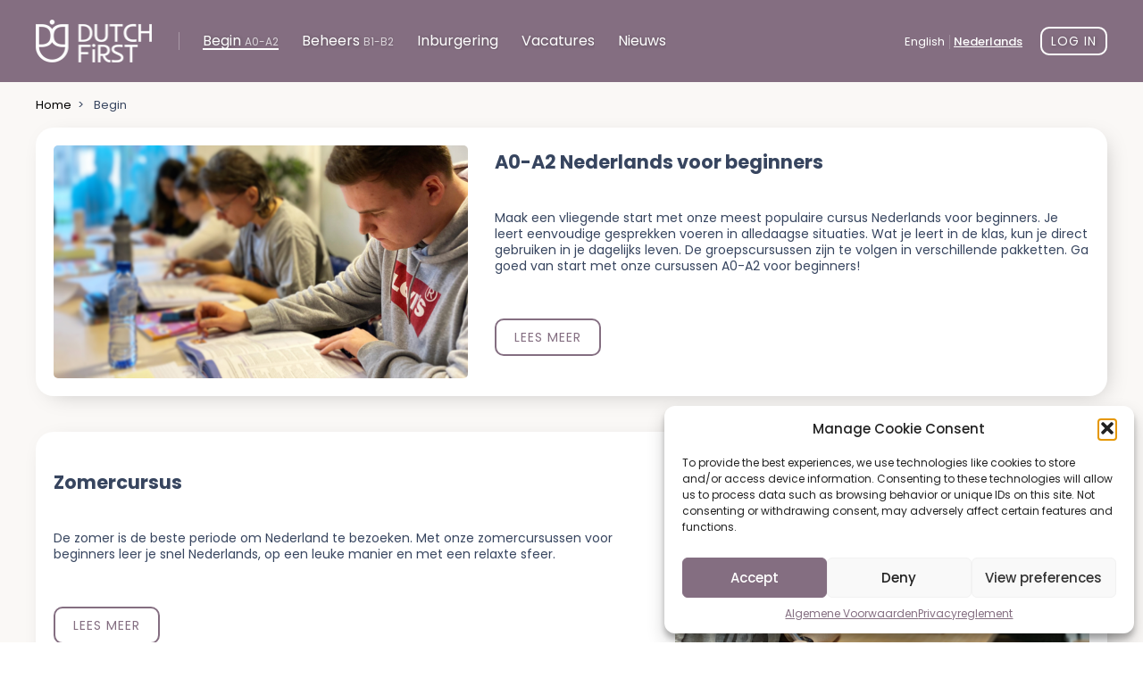

--- FILE ---
content_type: text/html; charset=utf-8
request_url: https://www.google.com/recaptcha/api2/anchor?ar=1&k=6Le4t6QpAAAAAMvpWBx2MGOPgMOxztPe-Hn513KR&co=aHR0cHM6Ly9kdXRjaGZpcnN0Lm5sOjQ0Mw..&hl=en&v=PoyoqOPhxBO7pBk68S4YbpHZ&size=invisible&anchor-ms=20000&execute-ms=30000&cb=eqeyho43b8a0
body_size: 48680
content:
<!DOCTYPE HTML><html dir="ltr" lang="en"><head><meta http-equiv="Content-Type" content="text/html; charset=UTF-8">
<meta http-equiv="X-UA-Compatible" content="IE=edge">
<title>reCAPTCHA</title>
<style type="text/css">
/* cyrillic-ext */
@font-face {
  font-family: 'Roboto';
  font-style: normal;
  font-weight: 400;
  font-stretch: 100%;
  src: url(//fonts.gstatic.com/s/roboto/v48/KFO7CnqEu92Fr1ME7kSn66aGLdTylUAMa3GUBHMdazTgWw.woff2) format('woff2');
  unicode-range: U+0460-052F, U+1C80-1C8A, U+20B4, U+2DE0-2DFF, U+A640-A69F, U+FE2E-FE2F;
}
/* cyrillic */
@font-face {
  font-family: 'Roboto';
  font-style: normal;
  font-weight: 400;
  font-stretch: 100%;
  src: url(//fonts.gstatic.com/s/roboto/v48/KFO7CnqEu92Fr1ME7kSn66aGLdTylUAMa3iUBHMdazTgWw.woff2) format('woff2');
  unicode-range: U+0301, U+0400-045F, U+0490-0491, U+04B0-04B1, U+2116;
}
/* greek-ext */
@font-face {
  font-family: 'Roboto';
  font-style: normal;
  font-weight: 400;
  font-stretch: 100%;
  src: url(//fonts.gstatic.com/s/roboto/v48/KFO7CnqEu92Fr1ME7kSn66aGLdTylUAMa3CUBHMdazTgWw.woff2) format('woff2');
  unicode-range: U+1F00-1FFF;
}
/* greek */
@font-face {
  font-family: 'Roboto';
  font-style: normal;
  font-weight: 400;
  font-stretch: 100%;
  src: url(//fonts.gstatic.com/s/roboto/v48/KFO7CnqEu92Fr1ME7kSn66aGLdTylUAMa3-UBHMdazTgWw.woff2) format('woff2');
  unicode-range: U+0370-0377, U+037A-037F, U+0384-038A, U+038C, U+038E-03A1, U+03A3-03FF;
}
/* math */
@font-face {
  font-family: 'Roboto';
  font-style: normal;
  font-weight: 400;
  font-stretch: 100%;
  src: url(//fonts.gstatic.com/s/roboto/v48/KFO7CnqEu92Fr1ME7kSn66aGLdTylUAMawCUBHMdazTgWw.woff2) format('woff2');
  unicode-range: U+0302-0303, U+0305, U+0307-0308, U+0310, U+0312, U+0315, U+031A, U+0326-0327, U+032C, U+032F-0330, U+0332-0333, U+0338, U+033A, U+0346, U+034D, U+0391-03A1, U+03A3-03A9, U+03B1-03C9, U+03D1, U+03D5-03D6, U+03F0-03F1, U+03F4-03F5, U+2016-2017, U+2034-2038, U+203C, U+2040, U+2043, U+2047, U+2050, U+2057, U+205F, U+2070-2071, U+2074-208E, U+2090-209C, U+20D0-20DC, U+20E1, U+20E5-20EF, U+2100-2112, U+2114-2115, U+2117-2121, U+2123-214F, U+2190, U+2192, U+2194-21AE, U+21B0-21E5, U+21F1-21F2, U+21F4-2211, U+2213-2214, U+2216-22FF, U+2308-230B, U+2310, U+2319, U+231C-2321, U+2336-237A, U+237C, U+2395, U+239B-23B7, U+23D0, U+23DC-23E1, U+2474-2475, U+25AF, U+25B3, U+25B7, U+25BD, U+25C1, U+25CA, U+25CC, U+25FB, U+266D-266F, U+27C0-27FF, U+2900-2AFF, U+2B0E-2B11, U+2B30-2B4C, U+2BFE, U+3030, U+FF5B, U+FF5D, U+1D400-1D7FF, U+1EE00-1EEFF;
}
/* symbols */
@font-face {
  font-family: 'Roboto';
  font-style: normal;
  font-weight: 400;
  font-stretch: 100%;
  src: url(//fonts.gstatic.com/s/roboto/v48/KFO7CnqEu92Fr1ME7kSn66aGLdTylUAMaxKUBHMdazTgWw.woff2) format('woff2');
  unicode-range: U+0001-000C, U+000E-001F, U+007F-009F, U+20DD-20E0, U+20E2-20E4, U+2150-218F, U+2190, U+2192, U+2194-2199, U+21AF, U+21E6-21F0, U+21F3, U+2218-2219, U+2299, U+22C4-22C6, U+2300-243F, U+2440-244A, U+2460-24FF, U+25A0-27BF, U+2800-28FF, U+2921-2922, U+2981, U+29BF, U+29EB, U+2B00-2BFF, U+4DC0-4DFF, U+FFF9-FFFB, U+10140-1018E, U+10190-1019C, U+101A0, U+101D0-101FD, U+102E0-102FB, U+10E60-10E7E, U+1D2C0-1D2D3, U+1D2E0-1D37F, U+1F000-1F0FF, U+1F100-1F1AD, U+1F1E6-1F1FF, U+1F30D-1F30F, U+1F315, U+1F31C, U+1F31E, U+1F320-1F32C, U+1F336, U+1F378, U+1F37D, U+1F382, U+1F393-1F39F, U+1F3A7-1F3A8, U+1F3AC-1F3AF, U+1F3C2, U+1F3C4-1F3C6, U+1F3CA-1F3CE, U+1F3D4-1F3E0, U+1F3ED, U+1F3F1-1F3F3, U+1F3F5-1F3F7, U+1F408, U+1F415, U+1F41F, U+1F426, U+1F43F, U+1F441-1F442, U+1F444, U+1F446-1F449, U+1F44C-1F44E, U+1F453, U+1F46A, U+1F47D, U+1F4A3, U+1F4B0, U+1F4B3, U+1F4B9, U+1F4BB, U+1F4BF, U+1F4C8-1F4CB, U+1F4D6, U+1F4DA, U+1F4DF, U+1F4E3-1F4E6, U+1F4EA-1F4ED, U+1F4F7, U+1F4F9-1F4FB, U+1F4FD-1F4FE, U+1F503, U+1F507-1F50B, U+1F50D, U+1F512-1F513, U+1F53E-1F54A, U+1F54F-1F5FA, U+1F610, U+1F650-1F67F, U+1F687, U+1F68D, U+1F691, U+1F694, U+1F698, U+1F6AD, U+1F6B2, U+1F6B9-1F6BA, U+1F6BC, U+1F6C6-1F6CF, U+1F6D3-1F6D7, U+1F6E0-1F6EA, U+1F6F0-1F6F3, U+1F6F7-1F6FC, U+1F700-1F7FF, U+1F800-1F80B, U+1F810-1F847, U+1F850-1F859, U+1F860-1F887, U+1F890-1F8AD, U+1F8B0-1F8BB, U+1F8C0-1F8C1, U+1F900-1F90B, U+1F93B, U+1F946, U+1F984, U+1F996, U+1F9E9, U+1FA00-1FA6F, U+1FA70-1FA7C, U+1FA80-1FA89, U+1FA8F-1FAC6, U+1FACE-1FADC, U+1FADF-1FAE9, U+1FAF0-1FAF8, U+1FB00-1FBFF;
}
/* vietnamese */
@font-face {
  font-family: 'Roboto';
  font-style: normal;
  font-weight: 400;
  font-stretch: 100%;
  src: url(//fonts.gstatic.com/s/roboto/v48/KFO7CnqEu92Fr1ME7kSn66aGLdTylUAMa3OUBHMdazTgWw.woff2) format('woff2');
  unicode-range: U+0102-0103, U+0110-0111, U+0128-0129, U+0168-0169, U+01A0-01A1, U+01AF-01B0, U+0300-0301, U+0303-0304, U+0308-0309, U+0323, U+0329, U+1EA0-1EF9, U+20AB;
}
/* latin-ext */
@font-face {
  font-family: 'Roboto';
  font-style: normal;
  font-weight: 400;
  font-stretch: 100%;
  src: url(//fonts.gstatic.com/s/roboto/v48/KFO7CnqEu92Fr1ME7kSn66aGLdTylUAMa3KUBHMdazTgWw.woff2) format('woff2');
  unicode-range: U+0100-02BA, U+02BD-02C5, U+02C7-02CC, U+02CE-02D7, U+02DD-02FF, U+0304, U+0308, U+0329, U+1D00-1DBF, U+1E00-1E9F, U+1EF2-1EFF, U+2020, U+20A0-20AB, U+20AD-20C0, U+2113, U+2C60-2C7F, U+A720-A7FF;
}
/* latin */
@font-face {
  font-family: 'Roboto';
  font-style: normal;
  font-weight: 400;
  font-stretch: 100%;
  src: url(//fonts.gstatic.com/s/roboto/v48/KFO7CnqEu92Fr1ME7kSn66aGLdTylUAMa3yUBHMdazQ.woff2) format('woff2');
  unicode-range: U+0000-00FF, U+0131, U+0152-0153, U+02BB-02BC, U+02C6, U+02DA, U+02DC, U+0304, U+0308, U+0329, U+2000-206F, U+20AC, U+2122, U+2191, U+2193, U+2212, U+2215, U+FEFF, U+FFFD;
}
/* cyrillic-ext */
@font-face {
  font-family: 'Roboto';
  font-style: normal;
  font-weight: 500;
  font-stretch: 100%;
  src: url(//fonts.gstatic.com/s/roboto/v48/KFO7CnqEu92Fr1ME7kSn66aGLdTylUAMa3GUBHMdazTgWw.woff2) format('woff2');
  unicode-range: U+0460-052F, U+1C80-1C8A, U+20B4, U+2DE0-2DFF, U+A640-A69F, U+FE2E-FE2F;
}
/* cyrillic */
@font-face {
  font-family: 'Roboto';
  font-style: normal;
  font-weight: 500;
  font-stretch: 100%;
  src: url(//fonts.gstatic.com/s/roboto/v48/KFO7CnqEu92Fr1ME7kSn66aGLdTylUAMa3iUBHMdazTgWw.woff2) format('woff2');
  unicode-range: U+0301, U+0400-045F, U+0490-0491, U+04B0-04B1, U+2116;
}
/* greek-ext */
@font-face {
  font-family: 'Roboto';
  font-style: normal;
  font-weight: 500;
  font-stretch: 100%;
  src: url(//fonts.gstatic.com/s/roboto/v48/KFO7CnqEu92Fr1ME7kSn66aGLdTylUAMa3CUBHMdazTgWw.woff2) format('woff2');
  unicode-range: U+1F00-1FFF;
}
/* greek */
@font-face {
  font-family: 'Roboto';
  font-style: normal;
  font-weight: 500;
  font-stretch: 100%;
  src: url(//fonts.gstatic.com/s/roboto/v48/KFO7CnqEu92Fr1ME7kSn66aGLdTylUAMa3-UBHMdazTgWw.woff2) format('woff2');
  unicode-range: U+0370-0377, U+037A-037F, U+0384-038A, U+038C, U+038E-03A1, U+03A3-03FF;
}
/* math */
@font-face {
  font-family: 'Roboto';
  font-style: normal;
  font-weight: 500;
  font-stretch: 100%;
  src: url(//fonts.gstatic.com/s/roboto/v48/KFO7CnqEu92Fr1ME7kSn66aGLdTylUAMawCUBHMdazTgWw.woff2) format('woff2');
  unicode-range: U+0302-0303, U+0305, U+0307-0308, U+0310, U+0312, U+0315, U+031A, U+0326-0327, U+032C, U+032F-0330, U+0332-0333, U+0338, U+033A, U+0346, U+034D, U+0391-03A1, U+03A3-03A9, U+03B1-03C9, U+03D1, U+03D5-03D6, U+03F0-03F1, U+03F4-03F5, U+2016-2017, U+2034-2038, U+203C, U+2040, U+2043, U+2047, U+2050, U+2057, U+205F, U+2070-2071, U+2074-208E, U+2090-209C, U+20D0-20DC, U+20E1, U+20E5-20EF, U+2100-2112, U+2114-2115, U+2117-2121, U+2123-214F, U+2190, U+2192, U+2194-21AE, U+21B0-21E5, U+21F1-21F2, U+21F4-2211, U+2213-2214, U+2216-22FF, U+2308-230B, U+2310, U+2319, U+231C-2321, U+2336-237A, U+237C, U+2395, U+239B-23B7, U+23D0, U+23DC-23E1, U+2474-2475, U+25AF, U+25B3, U+25B7, U+25BD, U+25C1, U+25CA, U+25CC, U+25FB, U+266D-266F, U+27C0-27FF, U+2900-2AFF, U+2B0E-2B11, U+2B30-2B4C, U+2BFE, U+3030, U+FF5B, U+FF5D, U+1D400-1D7FF, U+1EE00-1EEFF;
}
/* symbols */
@font-face {
  font-family: 'Roboto';
  font-style: normal;
  font-weight: 500;
  font-stretch: 100%;
  src: url(//fonts.gstatic.com/s/roboto/v48/KFO7CnqEu92Fr1ME7kSn66aGLdTylUAMaxKUBHMdazTgWw.woff2) format('woff2');
  unicode-range: U+0001-000C, U+000E-001F, U+007F-009F, U+20DD-20E0, U+20E2-20E4, U+2150-218F, U+2190, U+2192, U+2194-2199, U+21AF, U+21E6-21F0, U+21F3, U+2218-2219, U+2299, U+22C4-22C6, U+2300-243F, U+2440-244A, U+2460-24FF, U+25A0-27BF, U+2800-28FF, U+2921-2922, U+2981, U+29BF, U+29EB, U+2B00-2BFF, U+4DC0-4DFF, U+FFF9-FFFB, U+10140-1018E, U+10190-1019C, U+101A0, U+101D0-101FD, U+102E0-102FB, U+10E60-10E7E, U+1D2C0-1D2D3, U+1D2E0-1D37F, U+1F000-1F0FF, U+1F100-1F1AD, U+1F1E6-1F1FF, U+1F30D-1F30F, U+1F315, U+1F31C, U+1F31E, U+1F320-1F32C, U+1F336, U+1F378, U+1F37D, U+1F382, U+1F393-1F39F, U+1F3A7-1F3A8, U+1F3AC-1F3AF, U+1F3C2, U+1F3C4-1F3C6, U+1F3CA-1F3CE, U+1F3D4-1F3E0, U+1F3ED, U+1F3F1-1F3F3, U+1F3F5-1F3F7, U+1F408, U+1F415, U+1F41F, U+1F426, U+1F43F, U+1F441-1F442, U+1F444, U+1F446-1F449, U+1F44C-1F44E, U+1F453, U+1F46A, U+1F47D, U+1F4A3, U+1F4B0, U+1F4B3, U+1F4B9, U+1F4BB, U+1F4BF, U+1F4C8-1F4CB, U+1F4D6, U+1F4DA, U+1F4DF, U+1F4E3-1F4E6, U+1F4EA-1F4ED, U+1F4F7, U+1F4F9-1F4FB, U+1F4FD-1F4FE, U+1F503, U+1F507-1F50B, U+1F50D, U+1F512-1F513, U+1F53E-1F54A, U+1F54F-1F5FA, U+1F610, U+1F650-1F67F, U+1F687, U+1F68D, U+1F691, U+1F694, U+1F698, U+1F6AD, U+1F6B2, U+1F6B9-1F6BA, U+1F6BC, U+1F6C6-1F6CF, U+1F6D3-1F6D7, U+1F6E0-1F6EA, U+1F6F0-1F6F3, U+1F6F7-1F6FC, U+1F700-1F7FF, U+1F800-1F80B, U+1F810-1F847, U+1F850-1F859, U+1F860-1F887, U+1F890-1F8AD, U+1F8B0-1F8BB, U+1F8C0-1F8C1, U+1F900-1F90B, U+1F93B, U+1F946, U+1F984, U+1F996, U+1F9E9, U+1FA00-1FA6F, U+1FA70-1FA7C, U+1FA80-1FA89, U+1FA8F-1FAC6, U+1FACE-1FADC, U+1FADF-1FAE9, U+1FAF0-1FAF8, U+1FB00-1FBFF;
}
/* vietnamese */
@font-face {
  font-family: 'Roboto';
  font-style: normal;
  font-weight: 500;
  font-stretch: 100%;
  src: url(//fonts.gstatic.com/s/roboto/v48/KFO7CnqEu92Fr1ME7kSn66aGLdTylUAMa3OUBHMdazTgWw.woff2) format('woff2');
  unicode-range: U+0102-0103, U+0110-0111, U+0128-0129, U+0168-0169, U+01A0-01A1, U+01AF-01B0, U+0300-0301, U+0303-0304, U+0308-0309, U+0323, U+0329, U+1EA0-1EF9, U+20AB;
}
/* latin-ext */
@font-face {
  font-family: 'Roboto';
  font-style: normal;
  font-weight: 500;
  font-stretch: 100%;
  src: url(//fonts.gstatic.com/s/roboto/v48/KFO7CnqEu92Fr1ME7kSn66aGLdTylUAMa3KUBHMdazTgWw.woff2) format('woff2');
  unicode-range: U+0100-02BA, U+02BD-02C5, U+02C7-02CC, U+02CE-02D7, U+02DD-02FF, U+0304, U+0308, U+0329, U+1D00-1DBF, U+1E00-1E9F, U+1EF2-1EFF, U+2020, U+20A0-20AB, U+20AD-20C0, U+2113, U+2C60-2C7F, U+A720-A7FF;
}
/* latin */
@font-face {
  font-family: 'Roboto';
  font-style: normal;
  font-weight: 500;
  font-stretch: 100%;
  src: url(//fonts.gstatic.com/s/roboto/v48/KFO7CnqEu92Fr1ME7kSn66aGLdTylUAMa3yUBHMdazQ.woff2) format('woff2');
  unicode-range: U+0000-00FF, U+0131, U+0152-0153, U+02BB-02BC, U+02C6, U+02DA, U+02DC, U+0304, U+0308, U+0329, U+2000-206F, U+20AC, U+2122, U+2191, U+2193, U+2212, U+2215, U+FEFF, U+FFFD;
}
/* cyrillic-ext */
@font-face {
  font-family: 'Roboto';
  font-style: normal;
  font-weight: 900;
  font-stretch: 100%;
  src: url(//fonts.gstatic.com/s/roboto/v48/KFO7CnqEu92Fr1ME7kSn66aGLdTylUAMa3GUBHMdazTgWw.woff2) format('woff2');
  unicode-range: U+0460-052F, U+1C80-1C8A, U+20B4, U+2DE0-2DFF, U+A640-A69F, U+FE2E-FE2F;
}
/* cyrillic */
@font-face {
  font-family: 'Roboto';
  font-style: normal;
  font-weight: 900;
  font-stretch: 100%;
  src: url(//fonts.gstatic.com/s/roboto/v48/KFO7CnqEu92Fr1ME7kSn66aGLdTylUAMa3iUBHMdazTgWw.woff2) format('woff2');
  unicode-range: U+0301, U+0400-045F, U+0490-0491, U+04B0-04B1, U+2116;
}
/* greek-ext */
@font-face {
  font-family: 'Roboto';
  font-style: normal;
  font-weight: 900;
  font-stretch: 100%;
  src: url(//fonts.gstatic.com/s/roboto/v48/KFO7CnqEu92Fr1ME7kSn66aGLdTylUAMa3CUBHMdazTgWw.woff2) format('woff2');
  unicode-range: U+1F00-1FFF;
}
/* greek */
@font-face {
  font-family: 'Roboto';
  font-style: normal;
  font-weight: 900;
  font-stretch: 100%;
  src: url(//fonts.gstatic.com/s/roboto/v48/KFO7CnqEu92Fr1ME7kSn66aGLdTylUAMa3-UBHMdazTgWw.woff2) format('woff2');
  unicode-range: U+0370-0377, U+037A-037F, U+0384-038A, U+038C, U+038E-03A1, U+03A3-03FF;
}
/* math */
@font-face {
  font-family: 'Roboto';
  font-style: normal;
  font-weight: 900;
  font-stretch: 100%;
  src: url(//fonts.gstatic.com/s/roboto/v48/KFO7CnqEu92Fr1ME7kSn66aGLdTylUAMawCUBHMdazTgWw.woff2) format('woff2');
  unicode-range: U+0302-0303, U+0305, U+0307-0308, U+0310, U+0312, U+0315, U+031A, U+0326-0327, U+032C, U+032F-0330, U+0332-0333, U+0338, U+033A, U+0346, U+034D, U+0391-03A1, U+03A3-03A9, U+03B1-03C9, U+03D1, U+03D5-03D6, U+03F0-03F1, U+03F4-03F5, U+2016-2017, U+2034-2038, U+203C, U+2040, U+2043, U+2047, U+2050, U+2057, U+205F, U+2070-2071, U+2074-208E, U+2090-209C, U+20D0-20DC, U+20E1, U+20E5-20EF, U+2100-2112, U+2114-2115, U+2117-2121, U+2123-214F, U+2190, U+2192, U+2194-21AE, U+21B0-21E5, U+21F1-21F2, U+21F4-2211, U+2213-2214, U+2216-22FF, U+2308-230B, U+2310, U+2319, U+231C-2321, U+2336-237A, U+237C, U+2395, U+239B-23B7, U+23D0, U+23DC-23E1, U+2474-2475, U+25AF, U+25B3, U+25B7, U+25BD, U+25C1, U+25CA, U+25CC, U+25FB, U+266D-266F, U+27C0-27FF, U+2900-2AFF, U+2B0E-2B11, U+2B30-2B4C, U+2BFE, U+3030, U+FF5B, U+FF5D, U+1D400-1D7FF, U+1EE00-1EEFF;
}
/* symbols */
@font-face {
  font-family: 'Roboto';
  font-style: normal;
  font-weight: 900;
  font-stretch: 100%;
  src: url(//fonts.gstatic.com/s/roboto/v48/KFO7CnqEu92Fr1ME7kSn66aGLdTylUAMaxKUBHMdazTgWw.woff2) format('woff2');
  unicode-range: U+0001-000C, U+000E-001F, U+007F-009F, U+20DD-20E0, U+20E2-20E4, U+2150-218F, U+2190, U+2192, U+2194-2199, U+21AF, U+21E6-21F0, U+21F3, U+2218-2219, U+2299, U+22C4-22C6, U+2300-243F, U+2440-244A, U+2460-24FF, U+25A0-27BF, U+2800-28FF, U+2921-2922, U+2981, U+29BF, U+29EB, U+2B00-2BFF, U+4DC0-4DFF, U+FFF9-FFFB, U+10140-1018E, U+10190-1019C, U+101A0, U+101D0-101FD, U+102E0-102FB, U+10E60-10E7E, U+1D2C0-1D2D3, U+1D2E0-1D37F, U+1F000-1F0FF, U+1F100-1F1AD, U+1F1E6-1F1FF, U+1F30D-1F30F, U+1F315, U+1F31C, U+1F31E, U+1F320-1F32C, U+1F336, U+1F378, U+1F37D, U+1F382, U+1F393-1F39F, U+1F3A7-1F3A8, U+1F3AC-1F3AF, U+1F3C2, U+1F3C4-1F3C6, U+1F3CA-1F3CE, U+1F3D4-1F3E0, U+1F3ED, U+1F3F1-1F3F3, U+1F3F5-1F3F7, U+1F408, U+1F415, U+1F41F, U+1F426, U+1F43F, U+1F441-1F442, U+1F444, U+1F446-1F449, U+1F44C-1F44E, U+1F453, U+1F46A, U+1F47D, U+1F4A3, U+1F4B0, U+1F4B3, U+1F4B9, U+1F4BB, U+1F4BF, U+1F4C8-1F4CB, U+1F4D6, U+1F4DA, U+1F4DF, U+1F4E3-1F4E6, U+1F4EA-1F4ED, U+1F4F7, U+1F4F9-1F4FB, U+1F4FD-1F4FE, U+1F503, U+1F507-1F50B, U+1F50D, U+1F512-1F513, U+1F53E-1F54A, U+1F54F-1F5FA, U+1F610, U+1F650-1F67F, U+1F687, U+1F68D, U+1F691, U+1F694, U+1F698, U+1F6AD, U+1F6B2, U+1F6B9-1F6BA, U+1F6BC, U+1F6C6-1F6CF, U+1F6D3-1F6D7, U+1F6E0-1F6EA, U+1F6F0-1F6F3, U+1F6F7-1F6FC, U+1F700-1F7FF, U+1F800-1F80B, U+1F810-1F847, U+1F850-1F859, U+1F860-1F887, U+1F890-1F8AD, U+1F8B0-1F8BB, U+1F8C0-1F8C1, U+1F900-1F90B, U+1F93B, U+1F946, U+1F984, U+1F996, U+1F9E9, U+1FA00-1FA6F, U+1FA70-1FA7C, U+1FA80-1FA89, U+1FA8F-1FAC6, U+1FACE-1FADC, U+1FADF-1FAE9, U+1FAF0-1FAF8, U+1FB00-1FBFF;
}
/* vietnamese */
@font-face {
  font-family: 'Roboto';
  font-style: normal;
  font-weight: 900;
  font-stretch: 100%;
  src: url(//fonts.gstatic.com/s/roboto/v48/KFO7CnqEu92Fr1ME7kSn66aGLdTylUAMa3OUBHMdazTgWw.woff2) format('woff2');
  unicode-range: U+0102-0103, U+0110-0111, U+0128-0129, U+0168-0169, U+01A0-01A1, U+01AF-01B0, U+0300-0301, U+0303-0304, U+0308-0309, U+0323, U+0329, U+1EA0-1EF9, U+20AB;
}
/* latin-ext */
@font-face {
  font-family: 'Roboto';
  font-style: normal;
  font-weight: 900;
  font-stretch: 100%;
  src: url(//fonts.gstatic.com/s/roboto/v48/KFO7CnqEu92Fr1ME7kSn66aGLdTylUAMa3KUBHMdazTgWw.woff2) format('woff2');
  unicode-range: U+0100-02BA, U+02BD-02C5, U+02C7-02CC, U+02CE-02D7, U+02DD-02FF, U+0304, U+0308, U+0329, U+1D00-1DBF, U+1E00-1E9F, U+1EF2-1EFF, U+2020, U+20A0-20AB, U+20AD-20C0, U+2113, U+2C60-2C7F, U+A720-A7FF;
}
/* latin */
@font-face {
  font-family: 'Roboto';
  font-style: normal;
  font-weight: 900;
  font-stretch: 100%;
  src: url(//fonts.gstatic.com/s/roboto/v48/KFO7CnqEu92Fr1ME7kSn66aGLdTylUAMa3yUBHMdazQ.woff2) format('woff2');
  unicode-range: U+0000-00FF, U+0131, U+0152-0153, U+02BB-02BC, U+02C6, U+02DA, U+02DC, U+0304, U+0308, U+0329, U+2000-206F, U+20AC, U+2122, U+2191, U+2193, U+2212, U+2215, U+FEFF, U+FFFD;
}

</style>
<link rel="stylesheet" type="text/css" href="https://www.gstatic.com/recaptcha/releases/PoyoqOPhxBO7pBk68S4YbpHZ/styles__ltr.css">
<script nonce="kCwbCC5NKZzAgcpvlkruqA" type="text/javascript">window['__recaptcha_api'] = 'https://www.google.com/recaptcha/api2/';</script>
<script type="text/javascript" src="https://www.gstatic.com/recaptcha/releases/PoyoqOPhxBO7pBk68S4YbpHZ/recaptcha__en.js" nonce="kCwbCC5NKZzAgcpvlkruqA">
      
    </script></head>
<body><div id="rc-anchor-alert" class="rc-anchor-alert"></div>
<input type="hidden" id="recaptcha-token" value="[base64]">
<script type="text/javascript" nonce="kCwbCC5NKZzAgcpvlkruqA">
      recaptcha.anchor.Main.init("[\x22ainput\x22,[\x22bgdata\x22,\x22\x22,\[base64]/[base64]/[base64]/[base64]/[base64]/[base64]/KGcoTywyNTMsTy5PKSxVRyhPLEMpKTpnKE8sMjUzLEMpLE8pKSxsKSksTykpfSxieT1mdW5jdGlvbihDLE8sdSxsKXtmb3IobD0odT1SKEMpLDApO08+MDtPLS0pbD1sPDw4fFooQyk7ZyhDLHUsbCl9LFVHPWZ1bmN0aW9uKEMsTyl7Qy5pLmxlbmd0aD4xMDQ/[base64]/[base64]/[base64]/[base64]/[base64]/[base64]/[base64]\\u003d\x22,\[base64]\x22,\x22YcK5wow7S8Kpw5ArwqTCoR0VwpBQw4nDgAvDrDshPsOaFMOEdg1zwoMkdsKYHMOqXRp7OHDDvQ3Dr2DCgx/[base64]/DlA4Ywqp2w6/Cv8KELMKgK8OaLwZVwpFwW8OUEG8XwojDjQLDuntNwqpuOBTDisKXNEF/DCDDncOWwpcdC8KWw5/CpMO/w5zDgz8FRm3CosKYwqLDkVYLwpPDrsOYwqA3wqvDicK/[base64]/Cmy5hL8OcwrUAwoB5BsKmw7LCjMOGKMKJwqjDth/ClCTCkiTDssKjJQIgwrl/fnwewrDDjGQBFjzCt8KbH8KEEVHDssOWY8OtXMKLd0XDshvCiMOjaW0SfsOeYMKPwqnDv2nDl3UTwpLDoMOHc8ODw4PCn1fDpsOnw7vDoMKTIMOuwqXDsBpVw6RKF8Kzw4fDi3lybUnDhhtDw5PCgMK4csOPw7jDg8KeLcKAw6R/X8OvcMK0HMKPCmIAwq15wr9AwrBMwpfDpXpSwrh1T37Cil8twp7DlMOoLRwRRkVpVx/[base64]/[base64]/[base64]/MiYvRsKLwpo1w5nDosOyWzTDqxjDhw3CvsO3MgLCssOGw5PDiEnCqMOVwrLDmjlvw6rCqMOWJBNJwpwpw50qXhfDtGwIN8OxwpU/[base64]/Ci8KuPRnDjsKwAQTCl8OsacKfSzzDl8Kgw6PCpXwhacOYw6jCpg0VwoVdw6LDrB8iw6IYTztqUcOZwo8Zw7gKw6g5I2dLw4cewrpCbEgRKMOMw4jDlHgEw61bVRo8cXbDhMKPw49VecO/[base64]/[base64]/wpHCvsOdwpLDiMKJw5thw43DlMOVw4xUwphowqXCjAghd8KvT15Cwp7DjMOwwr5hw7xTw5vDiR4GHsKlPMOjakoWA25XP3IgATbCrgXDnwXCocKVwokswp/[base64]/DvsKMLMOlfyPDm8KQIXNzGlIfX8OMP3wPwo1gLsO+w4XCoWtMLjHCsybChzoMCMKawolXJlILXELCg8K/w6tND8OoQcOqRyNKw5MKwo7CmSzCuMKBw5zDncKqw6LDhTYvw6nCnGUPwqnDk8KDacKMw6vCncKSSE3Do8KIScK5NcOfw79+PMKzZ0DDq8OZCD3Dm8O1wofDs8OwDMKMw6rDpHXCnMKadsKgwrgtGzjDgMOPLsK/[base64]/CsMKswr3DuVgrworDrsOLK8KUDcOfdDXDkkZwfATDgmDCoBzDkRwUwrJgNMOMw59CPsONbcOpMsOwwqF5PTPDuMKCw41XOcKAwp1CwpPCjEhzw5/DhgZFf05eDhnCicKYw6VmwpTDs8O5w7svw5fDjhdww5E/EcKoW8KhNsKbwojCj8ObERLCjhoPwro6w7kzw5wmwpp/E8KQworCuAApTcOIQ1rCrsKFECzDn31KQUnDrhXDk3/DoMK+w5I/wpkSD1TDhB1Nw7nCmMK+w6w2VcOwfU3CpR/DvsKiw4owLsKSw4d8WcKzworDo8Kswr7DnMKzwqsKw6gZWMOUw4wUwrPCkyBVHsOZw4vCliB4wr/CtsOaHSppw6p/wpjCncKPwo83C8O0wrIQwobCt8ONBsKwQ8O1w7Y9HwHCu8Oaw7pKATXDrUXCriEQw6rCimoOwonCgMKpFsOaFmIsw5nDusKDfxHDgcO6BGvDkWnCqivDjgktXcKVNcKER8Ojw6VOw5szwoTDrcK7wq/[base64]/DliPDjwDDmEvCscOCUWDDncOvw7dNf33DqDXCp2bDvTvDo1wAwrjCnsKEIVMAwpB6w57CkcOOwptkPMKiUcKPwpoywoY8esKgw6fCnMOaw6VZZMOfdw7CsA/DocOCeG/[base64]/DhFjCh8Ovw6rCocKiw73CimXCu8ORwqEnEcKcYMKMSFg6w5tnw7JBTHlqCMO7Gx/DmTfCisOZEgnCkxPDjHgiPcOfwq7CicO7w61Xw4Q/w4V1U8OATMKcb8KGwrE3dsKzwocOCSvCsMKRT8KfwofCs8ODDsKMDnLCikcXw512bWLCjwoHecKZwq3DgTnDijZ8NcOvfWjCiBnCoMOBQ8OFwoDChH0qFMOpF8KrwowKwoPDplTDvgIfw4/[base64]/DhsKGJ1jDqgDDk8KOw4vCr8KFQ1dkNMKHBcOAwpI/[base64]/DgMOBATTCgibCm8K0w5tiwofCicKMRMK/[base64]/[base64]/[base64]/w5zDg8O/wqXDgMK4wpHCg8OBXhTCvsKjw7LDqF4pwqTCkGLDkcOfJsOFwpLDncO3cg/[base64]/DmAjDiWoiwpBrJ8K6w5bChMKwGQogw7fChibCoB5wwpEGw5DCml4KRjsGwrrCksKYN8KfAWbCnQnDm8KqwrnCq0VJSMOjbXrCllnCv8Ozwow9dinDosOEdBYKXDrDp8OIw59yw67Dg8K+w4/Ct8O5w77DuDXCtxorJ3IWw7jCh8OVVm/[base64]/[base64]/RhFWw65dwrpXw6Bow4TDocO0csOPw4PDucK3fw0uwr0OwqAbVcO4LF1EwrhewpPCq8OuTVtoCcOQwqPDt8Ocwq7CmBgaBcOALsKgXxgnCGTCgF49w4LDq8K1wpPDncKAw6rDscOkwrsNwrzDhzgNwpMqMRhpGsO8w6nDsA7DnB3Cji9lwrHCj8ORAWXClip/fUjCt0HCsUUBwptLwp7DgsKXw5jDnlPDgsKIw4/CtcO1w7pXNMO/CMOzETpAD30YdMKaw61jw5pSwocWw7h1w5Y6w4F0w6jCjcOEEQ0SwrxRYx/[base64]/CmcKTM8KQw7sEU8KjC8KPdcK9dGtOD8ORKnNKMjzCsX7DuzBFBsOiw6DCqcOAwrUgL13Ck0UYwq3DijPDg15OwqbDucKFDQrCmUzCrsOkGW7DlFTCksOTMMOPacKbw7/Dh8KYwp0Ww43CicOYLwbCiR/DnkXCm306w4PCgRFWfUgwWsKSQcK9wobDpcKEE8KdwplcLcKpwprCmsORwpTDr8O6wqfChgfCrizCgFdZNmzDnxbCqlfCucOeLsKtWH0hLS/CkcOWMmrDq8Ouw6TDsMONAyQVwojDiwrCssKpw7B9woduCcKNI8KxTMKwewPDgVzCsMOaJlx8w5Nyw7gowrnDhAg/[base64]/Dm27DnWJxw7p8b8KHaWHDngMHdWRURMKJwpLDhx9rw5zDhcK7w5zDjFNCOlwEw5vDr0jCgXovAlpfa8Kxwr0wWsOCw5/DnAooN8KUwrTCo8KHZsOSA8OswqdKcsOONRgrUMOnw7rCnMKSwqxJw4Adb2/[base64]/CjMOWwoQIw7Zyw7PCoEBGwoh3wrXCun/[base64]/DjsKcPMOtbMKzw59Ew6zDijzDlMKwfWvDoijCqcKjw71/GmfDuGNfw7kWw4EeaR/[base64]/[base64]/[base64]/CglxSw5dcwpLCh0QKHRpEw6PDhg/[base64]/DsQ7CkVM2eMKjwr7DnsOBU8KFwoN3w4QJB1nCg8KGGkVFCh7CpVrDscKVw7bDmMOiw7jCncOOb8OfwonDswDDpSzCnG46woTCtsKmTsKVNcKRWWFbwqJzwoQBcRnDrDJpw5rCqA/CnV5awrPDrznCtnN0w67Cv3stw5Q7w6rDv1TCnDEsw4bCsjttHF5QfWTDpBQJMMOMcXXCpsOmRcO8wrpYP8KvwqzCpMKHw7LDnjPCsGwoHgUIJ1URw77DhxkfTADCnU1fwqLCvMO4w7JkP8OKwrvDkGIELsKzOjPCvnfCuR4qwr/[base64]/DugI6w7ViwrASO8Krwp5mwpYgwrdlK8KbS0NuEw/Dpg/Cpw8ZBCgfBDTDncKYw69tw4DDpcOGw7pawonCjsOKAgFpw7/Dp07ChS9KW8KGIcKSwrzCgsOTwpzCrMO3DlrDlsO6SU/DigcEe0Rmwolfwqo2wrTCtcO7wrPDosK8w5AsHTnDv3lTw5/CicK9cmRzw4lEw41aw7nCl8Kqw4vDvcO2ZTNIwrUpwrpoYFzDuMKxw4ATwopew6ptRxTDg8KODgx+KgDCtcKYMsO9wq/[base64]/Cm38Dw5/DjsKCGcK4wp9hZzUOwrfCrsOaAn3CnF5LwqI6w4dgLsOPVFNzb8KWFzzDuyBiw60VwqvDnMKqUcKlNcKnwq0swqjChsKDTcKQDsKGYcKvE0QEw4XCssKnNATCsR/DqcKGRAIIeCgDXQHCn8OYHcO+w4IQNsKSw4dKOyLCpmfCh0bCg1jCmcK0UzHDksOXHcKdw4t1QcKyDg7CsMKGGHk3HsKAPyliw6RsQMKSXSPDksO4wojCvhl1dMK6cTNswos7w7/Dl8OYJ8KCTsOfwrtDwpLDgcK7w4PDkXECHcOUwqVEwqHDhnQGw7rDvRfCmsKEwoI6wr7CnyvDoidtw7Z3SMKLw5LCrFfDtMKGwrzDssO/[base64]/[base64]/w4pDwqN/woPDnMKtw5HDj2d/RsKxB8Kuw4JPwpfCm8K/w5c4QSJYw5LDn0d3MD3CjHxbA8KGw6NiwoLChhorwqLDoivDp8KMwpXDpcOSwonCjcK2wqxkb8K+Kx/[base64]/OTMcw73DoTTCvMKPw5w0w5LDgBnDugNIZUrDm1fDkSYPDF/[base64]/DqAnCoMOcw6rDmld6UMKQwp8aw4t2w48jW0dWOhhFwp3DlgEiNcKnwpZAwptGwr7Cl8KEw7fClikTw4gLwp5ibE10w7hXwpoewoHCshQQw6LCpcOlw6QiUMOLUcKxwqA/[base64]/w44/[base64]/CjMOuwpRAw6gxWMK/w5jDgyPClMO6TDFYw5M6wrfDgUHDgyLChGwKwoNnZCHCp8Oiw6fCtsKYTsKvwr7CtArCiyRdRRTDvg4Ec0lmwrTDgsOcIsOrwq8hw4rCg2LDtcOQHEbCvsODwo/ChGUqw5Zewo7CkW3DiMO8wpUGwqwcVg7DliHCpMKaw6Vhw5XCmcKDwoLCusKGDVoBwpbDmz8xJW7DvcK4HcOiYMKCwrhYGMKxJMKIwoM3NkpMPwBjwpnDq3/[base64]/Dq2FZF8Oow6zDscKFw6E3RsODZMOEScOFw63CnhwTN8O6w4DCr1/DgcOAHT0MwqLCtUgSHcO3XFPCsMK4wpo0woJNwoDDjR5Iw43DksOpw7zCollvwpLDrcOVLU55wq3CjcK/[base64]/DpXnDjMKxwo4VXygDeFcwwohBw5d4w6ZWw59JFWUqHUzCg0ETwoRtwpVPw73CkcKdw4TDsC/CucKYLz3DmhTDh8KXwohIw5UIBRrCtsKgPCBVV2RCMibDiWI6w7bDt8O1EsO2dcKWZwghw4MlwqXDgcO8wrVFCsOtwpsBfcKHw7syw7EiGDcnw6DChsOGwqPCmsKDI8Oqw4sRw5TDlMOWw6w8woQfwrbDg2g/VQHDpsKcV8KFw4VjRsKOUsKpbW7DocOEDxIQwp3Cl8Owf8KjMDjDihHCp8OUeMKDJMKWQ8OowrpVw7vCi15hw44EVcO5w6/Cm8Oydzthw6XCrMOeWMKVW0E/[base64]/CpBkTSFwWaMOawrbDrjfDuMONanQbw7l/woLDpRYlMMKPEDrDlhMAw4HCtl85a8Oow5/DgnxjQGjCs8K2WWo5bBzDo1dYw7sIw5QwYgMbwrocOcKGUcKiJDY2V18Rw6LCo8Kzb0bDuT9AYzPCukFOasKOLsKxw6xEUQtow6MPw6PCozvCosKbwpMnaGPDh8OaSy7CggJ5wopdOgVCGAxewqjDosO7w7fCm8KXw6fDugHCollsOcO/wppNacKwL0/Ck05fwqbCksK7wqvDncO2w7LDojDCv1zDt8KWw4Avw7/CusOTA3VBfcKDw4TDqkPDlDzCsT/CjcK2IT5rNmY4YGNHw6IPw6BJwoXCjcKww41HwoXDlV7CqSfDszocHsKyHjhyAcKDHsK1w5DDs8KATRR+w5vDq8OIwotvwrDCtsKGZTnCo8KOVDfCn0InwrRWXcKHYhVKwrxww4pZwrjDq2zCoFQhwr/DucKMw4FWQMOwwpPDh8K9wpXDuEPDsgd8ey7Cj8K8TAYwwpx7wp9Dw4LDpAV7AsKPVFQcYhnChMKxwqzDikdlwr0JI2QMADhhw7gWIi4/[base64]/CoxzDvsOAw6MlKC86w4E8woJNw5zCt1rDnCltBcOEcgZywqDCmRXCvMOUdsK/HMOVR8K3w5nCucONwqMjMWpowonDncKzw4vDs8KGwrc1fsK4CsKDw7lbw57DulXCpcK1w7nCrGbDsHtJOyXDp8Kyw6tQwpXCh1bDkcOOZcOYSMKdw7bDp8K+w61/wrfDpi/DqMK2w7/[base64]/OcKVAj3ClADCj8O7w5TCgcK6PCRpw6xnwo5NBXNAf8OiOsKIwqHCucOxK0/DrMOwwpo7wq0Pw5ljwq3Cv8KkcMO2w5nCnGnDvzLDjMKoHMKjMz0ew5bDuMOvwpDCtEhsw6/CtsOqw6FsCsKyAsObHsKCShd+FMOgw4HCrwg7bMO7CFAsf3nClk7CqcO0JS5Awr7DqUBcw6F9BhvDlRpGwq/Dsg7DrF4eXmBDwqrCiUp0WMOWwpkEwojDvwYvw6PDgSB+a8OBc8K1H8O8KMOQdgTDji5GwpPCtxDDgW9FesKNw7Mnwr/DvsOfdcO5KVjDu8OIQMOwSsKkw5HDpMKNMwpbXcOTw4vCsVDCungCwrAaZsKYwo3CiMOAHDwAWMO9w4jDtGwOesKew6fCvX/Dk8K5w4t/TCZ1woPDvCzCqsORw5d7wqjDt8Oswr/[base64]/[base64]/DkcOvw7/CjsKoGcO/wqprwoXCkk7CmMOdQ8OZAsOjcjrChBZHw4pPVsOowqvCu0NBwphFWcKiLEDCpMKxw4BNwqTCmW0Fw4TCtV5/w6DDtD8PwqQuw6RuIHLCjcOiE8Kxw48gwo/CiMKjw6fCjUrDg8KuSsKgw67DkMKTZcO5wrTCj3rDiMOTC1LDonwYQ8O8woHCuMKELApbw4VkwqxoPlk5XsOhw4HDosOFwpjDqFTDi8Oxw4VLHhjCvsK3IMKowpjCqGI/wojClMO6wr8wWcOLwqZ9WsK5Fx/[base64]/DkMOxwqB/wqXCrAU0wpEvw77DuRfCnlfDpMKsw7jClhDDqsOtwq3DssODw4Q1w6XDridid1EMwoF0ZMOwcsKFGsOxwpJDCDHClXXDlCfDk8KDd1jDjcOkw7vCiwlHwrjCucOLGCjCnH9JRMOSbQ/[base64]/[base64]/[base64]/ChELClCHCjsOAwrDDuQHCtULCn8OLwq3DvsKuFsOuwpR0a0FfW3PCplrCoHR/w4bDosOSdykUNMOawqXClkTDry5jwpTDhzd+NMKzP1XCpQvCqcKcCcO2OS7Dn8OHWcKZI8KJw6TDtywdCR7DqWNmw71nwpfDrMOXWMKTGMOON8OUw5TCisOEwrpJwrASw4/[base64]/[base64]/HcKMQ3wKw7LCjCbDsEvCgWzCisK5w4vDnFRZUxEHwrvDjE9pwpVkwposH8O2XgDDnMKbQsKYwpV/R8OEw4rCkMKFWznCiMKnwp1Cw7zCv8OgXT0wLcKcwozDvcK3w6tpdExrGmpdwoPCtMOywr/[base64]/Cl0IRwr55UyolTCHDvsOSw4JYwrDDhMOvOFFpMMKAbCPCglDDv8KtT1tTGk/DmcK3KTJvcn8tw4UAw5/DuTvDlMO+KMOFZG/[base64]/[base64]/DqGzDkcKaOsKww7jCmcKQBMK1w6zClzglwqsKbMKMw7EXwr1LwrXCrsKzHMKBwpBTwo4raCrDlsO3wrTDjD4wwpTDv8KdKcOXwpQfwp3DnH7DncO1w4XCvsK1MgfDhgTDjMO6w4wWwoPDkMKBwohvw7E3JH/Di1vCsGHCpcOcZcKfwqEwFQ/[base64]/[base64]/asKkFlPCt8KANcKLwofDn8O2wqMSTWnCtFPDkBV2w4EFw4/[base64]/CrsK7IcKMJx46YXvCn8KwY8OARsOAW2YDNG7DpcKCTMOrw4PDrATDvEZ1fF/DoToSQ3MGw4zDkxnCkR/DsUPCn8OhwpvDs8O1GcOhK8OKwol2Y2JBZMK4w7PCosKxbMOLE1xeOMOpwqhlw7LDrD9lwrrDrsOGwoICwo1nw5fClCDDnUzDlULCscKhasKGSDFdwo7DmyfDtRcvX17CgybDtcOhwqDDsMO9cGR5w5/DiMK3dVTCscO+w7Jdw4JCYMK/dcOSP8Kww5FRRsOiwqh1w5HDonRxCHZEI8Ogw6NmEcORARoMMxoHaMKuScOfwpMaw6EIwq5RPcOSHsKWfcOOCk/DogNbw4tbw5XCgcONURRBK8O8wqI2dl3DoFfDuS7DiwhPfAjDqX9tXsK/J8OxTFbCncKhwpDCsUbDo8OGw6Z+MBZ1wp8mw67CmzETw4jDoQVXXT3CscKDMDYbw7p1wpllw6zCq1wgwqbDtsKgeAdETVN6wr8lw4rDjxIiFMOtSnB0wr/Cg8ORAMOlfnTDmMOTFsKNw4TDmMOuLG5FcHBJw4PCsTROwoLCoMOWw7nCn8OUIn/Djll5AXg5w6HCiMKQSxYgwrjCpsKAA34daMOMbD5ZwqRSwoxBQsOMw6Rrw6PCokfCpcKOAMOPKgUmL2cDQcOHw4gLZ8K0wrAhwpELZxgGwr/DjTcewpvDp1zDjsOAHsKGwoRMYsKZBMOuWcOkw7bCg3R8wpDCgMO/w4dow5nDlMOWwpPCoF/ClsOcw6E0KzLDhcOzYQVIJcKsw70Xw4ExLy5Iwqk9wpxIAxXDlT5CJ8OMF8KoSMK5wrdEw7EuwrDCn25+X3jDgmAQw6AtBiZPNsKKw6jDoi86VU7Cu2/CjcOSMcOKw5jDnMOkYBUHNSNxXxXDhGvCkEfDpy8fwpV0w65vwpd/eAF3D8OpcF5Uw7VaVgDCt8KrLUbCk8OLDMKTVcOFw5bCm8Kfw4gmw6t+wqoSU8OVc8Khw7/CscKIwro9GcKLw4piwoPCnsOwNcOgwrBcwpYNFy43XGYBwp/CjMOpD8Kdw7NRw7jDoMK6R8Oow5jCmGbCnzHDvkoiwqE2f8OhwpfCpsOSw6fCqT7Cqj0hK8O0ZT1lwpTCsMO1asORw6Mpw71owoTDiHjDoMKAN8OSVH0UwqhHwpkWR21Bwpd/w73CvB41w45oTcONwp/DlMOHwpFzO8OZTxFXw58EXMOcw6fDlgPDkE0oNQtpwrk/wqnDhcKLw5DDj8K1w53DkcKRVMOGwqHDonIbOMK0YcOnwr9Uw6bCusOJYGzDrsOrciHCscO4WsOMBTgbw43CnRrDgnvDtsKVw5fDisKWXnJ5IMOGw4ZKakpgwoXDrGYIUcKXw6nChsKAI1DDgyhraTfCvD7Dr8KhwrPCsgTCqsKww6jCrXTCqz/DomQycsOtGEkvBQfDrg9CV1ISwrPCt8OWJVtILADCgsOGwr0pIWg8SwTCuMO5wq3Ds8KPw7TCrA7DsMOtw7bCiXBawq3DhcO4wr3CkMKVTFPDgsKAwp1/[base64]/VMOpw6rDvH7Dv0fCoj42w5vCscKyCUnDnh9nQUjDt8K6XsKnICrDuHvDvsObVsOqIsKCw5TDnVspw5TDq8K0ESJgw5DDpgfDgWVXwq9Owq/Dul9rPQbDuDnCnAUUIU/[base64]/WsKcNcKaQnMrJhYsdcKzwqcOw612wrnDu8KTPsOcwrs/w4fDrRVaw7taSMOiwqEjRT8yw5hQQsOmw70CHcKHwqLDgcOEw7MZwoMXwoVhf3UlMMOxwoE7BcKMwr3CpcKfw6p9DcKnQzsowo0haMKgw67DoAwfwojDokAowoYUwpDDuMO6wrLChMKpw6LDinhLwoHCiB57NS3CtMKOwoQmNEIpBlPCjh/CvHNxwpFywqfDkX4GwrfCrDHDvnzChsKkRw3DumPCnw4+bDbCp8KvThN3w7/DoV/[base64]/Ch8OywpkIw4LDksK9P8KdwrvCs8OCUlI9wp/ChTHCkHnCpBLDpzHCrGbCoH0FX1NEwo5Bwr/Dkk1mwqHCisO2woHDicObwrcAwqkrP8O/wrgCGQNyw6hyZ8O2wrs6wog8BG0gw7ArQxbCgsK0MQZuwoPDsXHDusKYwpHCtsKow67DhMK7GcKmfMKVwrsHNRhjAA/CjMKLaMOuRMKlA8K2wrHDhDzCuzzCin5zcBRYEMKqVAfChiDDo1DDtMO1KsODLsOdwq40dVLCusOUw5zDuMKML8Kkwr1yw6rDmV3CoSxwMTZQwofDtMOBw7vCncOYwqoww58zT8KXRnHChsKYw5wrwoDDgGDCplgcw4fCgXRVYMOjwq/Dq29dwrooMMKww5dUIjVufxlGOsOgRXEsbMOmwpssbF9hw512wpDDucKcQMOfw6LDjAfDtcK1EcKLwq8wcsKjw4hBwpshfcOEfMO/VjzClXTDhwbDjsORXsKPwr9iIsOpw4w4XcK8dMO1cnnDtcOsGmPCigHDscOCcHPDnHxhw7QKw5HCtMOaZhPDjcK/[base64]/C8OOCMK+woHCrX1UEyLDjsKnIw7CmiIBEsOEw5fDp8KFbgvDiTPChsKEGcOfBmzDnsOzNcOhwr7Dkx5uwpLCgcOAeMKsXcOOwrzCkDRXST/DuQLDrTVew79Dw7nCosKqCMKlOMKfwp1gN29/[base64]/[base64]/wpLChMKWwr5KG8KVOMOcd8KYwqLCoinCp3hmwoHDh8KpwpXCqHjCh2caw7snR2PDt3d6XMOww6tTw77DvMOKYBRBAcOEFsOqwqXDnsK9w5DCsMO3NCjDjcOPRMK5wrfDmzrCncKCDWJFwocvwpLDpsKDw6IrFMK5Z1HDr8Kgw6/Cp0fDpMOicsKLwoxXKwcOFQB4GRd1wp/Ci8KXcVo1w7/DphYuwpl1bsKNw4bCgsKmw6XDq0UAXgcMeh16Ok0Hw5nDsiEEB8Kkw4Mpw7DDvwtYZ8OOBcK/QcKewojChsOxBENGURfDvHQoN8OLHnzCmwIHwp3DgcOgZ8K2w5XDvm3Cu8KXwqh6wq17QMKDw7nDl8Ogw49aw5PDscKxw73DnBXClATCt0nCr8OIw5PDizPCh8OowqPDssKcJQA2wrN7w6NrVcKDYQzCkcKIQgfDkMK0ET/[base64]/DgcOKZsKhwocTBsKQwpAoQhLClhfDosKiwrBrXMOxw4wtDF1Ew7ssUMOuMcKzwrcKe8K4bhEtwpLDvsKdwr5KwpHDicOwJhDCpUTCvDQLJcKmwro0wrfDq0IOFmUsFTodwpwaBG5cLcOdOkoAMEXChMK/DcOIwofDtcOyw5PCjSYMHcOVw4HDvSwZH8KLw58BMlrCsltiXkEnw5fDp8O0wojDv3PDtisdB8KYWQ8RwrLDqVZDwonDuADCglpCwrbCrAA9AArDu09Owo3Dk3nCt8KEwp8+dsK2wr9GKQfDvyXDqV1/cMKCw7tvAMOHIE0+ChxAUy7DnWR/OsOVP8KqwrcnOzRWwrcxw5HCo3VfVcOXV8KEIWzDtQwTdMOfw6rDh8K9CMOZwol3w4rDo35IHUhpC8OcPwHCscKgw6xYHMOAw7pvE0IxwoPDj8O2wrrCrMKOCMKTw5EKdMKHwqHDmhHCoMKGG8OAw4Asw4TDkzg6Zx/Ci8KfJUdsAsOILzpUOxLDiy/DkMOyw4XDhhsUBR05aSTCicOwU8KVaigbwp8XbsOlw65tLMOGOsOtwpZuMVVdwpzDu8OsRQnDtsK0w49Uw6DDt8KTw4zCp0LDnsOFw71GLsKSX1rDt8OKw4bDkDpdO8OPw4RVwrLDnz0Nw7/[base64]/wphBNhXCohZKwoPDs8KrUcORwqxXKcKTwrPDgMOow6zDrAfCmcKCw59iYA3DoMKWasKeWsKsSCNyFwFnEjLCqsK/[base64]/[base64]/[base64]/Dk8OxZ8OTEcOWwpQ4LTLCi8OwTDTCu8O2Dl1jEcOowoDDmkjCjMKVw5LDhxTCiiddw5/CnMOEEcKSw6DCv8O9w4TClVXDnVFbP8OEETnCjn/Dj1AEA8KpCzEBw61zFzFwBMOawo/CvcKLWsKrwpHDl0UYw64AwrPClFPDncOewptgwqfDoQ/DqzbDvl5UWMOzIkjCvlDDiS3Cn8Oow7wJw4zCmsOIcAnDqyZPw7BnCMKQF2fCuCg+TTfDjMKmAEIBwqRow5BdwroOwpdIU8KmE8Oaw7EdwosiVcKvdMOAwpY/w73CqVh6w59VwpfDp8Onw43Cqil0w6zChsOtOsOCwrvCp8OZw4sHSTIrP8OVScK/KwMUwoEpA8O3wo3Drh8yIhjCmcK/wp1oNcKiWVLDo8KaHmhJwqpTw6jDkVXChHkTFTLCq8OkMsKiwrECcVpcE10macKOwrpeIMOfbsK0HngZwqzDkcKEwrsfGWTCqBnCnMKlMGFSTsKpJxTCgHXCkVp4VmAww7DCtsK/[base64]/DoMOFcMKAwrwiw4bCvMKGw77ChxfDhgHDmANtasKWw6pmwosRw5cBTcKHdcO4w47DiMOwRRnClFzDkMOsw7/CqX3Cj8KMwoJdwo5uwqEiwo5/c8OHRE/ChsO1OXJWMcKYw4VYZAM9w481wrTDklRYMcO5w7Mkwol2E8KSQ8K3wpnCgcKYdnzDoynCjHHDmsOCMcO1w4dADyXCqinDuMOYwoXCtMKtw5zCqXzCgMOswprCicOvwoLCscKiMcKpcB8lC2DCoMOFw4bCrgQKRk95MsO8fgFgw6/ChCfDpMOdw5vDmcKjw4rCvTjCjTlTw73Ch0nClGcvw7PDj8KCfcKxwoHDjsO0w5JNw5d+w73DiBoow5EBw7lZX8OSw6HDjcOza8KrwpzCnErCj8K7wpDDm8KqfEnDsMOzw5cbwoUbw5t5woUVw4TDvgrCu8KEwp/CnMK4wpvCgcKew7Mtwo/ClzvDsHtFworDr3bDn8ODDBocTzfDpADCrDYVWipLw6/DhcKvwrPDt8OaN8OdBGcyw75dwoFGw47DkMObwoBLCsKga1kraMO2w4oLwq0qWiMrw6olYMKIw7wNwoHDpcKOw7Qew5vCscK4W8KRCsK2GMO7wo/Dq8Ocw6MmNhBebVw6T8KRwp/DtcOzwq/CnMOPwogdwrNJalwTcmnCog17wphxN8Kzw4LDmm/DhMOHAxfCosO0woHCi8OTeMOZw4/DnsKyw4DChknDlHoIwovDjcOzwqMuw4kOw5jCjcOsw4IwW8KDGMOWX8Ojw5DDiVJZQmpewrTCpD0Iw4HCgsOIw5s6bsONw5hLw6nCjsK2wphAwoJpLQ53OcKTwq1rwrl4XnXDucKFKzcQw7caKXPCkMOgwo0PIsKjwrfDkUMBwr9Uw5/ClkfDuEtzw6LDpEABAFUyXkhMAsK9w7UD\x22],null,[\x22conf\x22,null,\x226Le4t6QpAAAAAMvpWBx2MGOPgMOxztPe-Hn513KR\x22,0,null,null,null,1,[21,125,63,73,95,87,41,43,42,83,102,105,109,121],[1017145,913],0,null,null,null,null,0,null,0,null,700,1,null,0,\[base64]/76lBhnEnQkZnOKMAhnM8xEZ\x22,0,1,null,null,1,null,0,0,null,null,null,0],\x22https://dutchfirst.nl:443\x22,null,[3,1,1],null,null,null,1,3600,[\x22https://www.google.com/intl/en/policies/privacy/\x22,\x22https://www.google.com/intl/en/policies/terms/\x22],\x22ORaIaY6JKHtaOGiKCj0yapjOIhwFd7zVR4gjQVysKNA\\u003d\x22,1,0,null,1,1769385259515,0,0,[227,46],null,[91],\x22RC-71gfZQBWWzM1nA\x22,null,null,null,null,null,\x220dAFcWeA4c9EzrOcxJlN_v4QLyH602eEYHSkWyALSCbQmSmPl0QTJbgn8PmkZ8M0LhOeO6NCz2zo_eXzzt0yyb2KQbbW3CKtPd5w\x22,1769468059413]");
    </script></body></html>

--- FILE ---
content_type: text/css
request_url: https://dutchfirst.nl/wp-content/themes/alfaskolen/style.css?v=1.72
body_size: 7619
content:
/*   
Theme Name: Alfa
Theme URI: http://www.alfaskolen.no/
Description: Custom Wordpress theme for Alfaskolen.no
Author: Fahd Idaghdour
Author URI: http://synergie-media.com
Version: 1.0
*/


@import url('https://fonts.googleapis.com/css2?family=Poppins:wght@200;300;400;500;600;700&display=swap');

/* ==========================================================================
   Reset 2020 ^^
   ========================================================================== */

*,*::before,*::after {box-sizing: border-box;}
body,h1,h2,h3,h4,p,figure,blockquote,dl,dd {margin: 0;}
ul, ol{list-style: none; padding: 0;}
html {scroll-behavior: smooth;}
body {min-height: 100vh;text-rendering: optimizeSpeed;line-height: 1.5;}
a:not([class]) {text-decoration-skip-ink: auto;}
img,picture {max-width: 100%;display: block;}
input,button,textarea,select {font: inherit;}
@media (prefers-reduced-motion: reduce) {
  *,*::before,*::after { animation-duration: 0.01ms !important; animation-iteration-count: 1 !important; transition-duration: 0.01ms !important; scroll-behavior: auto !important;}}

p {font-weight: 400;}

img.alignright {float:right; margin:0 0 1em 1em}
img.alignleft {float:left; margin:0 1em 1em 0}
img.aligncenter {display: block; margin-left: auto; margin-right: auto;}
a img.alignright {float:right; margin:0 0 1em 1em}
a img.alignleft {float:left; margin:0 1em 1em 0}
a img.aligncenter {display: block; margin-left: auto; margin-right: auto}

/* ==========================================================================
   General
   ========================================================================== */
body {font-family: 'Poppins', sans-serif; font-size: 16px; color: #37455f; line-height: 1.3;}
.row {width: 100%; max-width: 1200px; margin: 0 auto;}
.btn { border: 2px solid #fff; color: #fff; text-transform: uppercase; text-decoration: none; border-radius: 10px;letter-spacing: 1px; font-size: 14px; padding: 10px 20px; margin: 0 20px 20px 0; display: inline-block; }
.btn.primary { background: #fff; color: #846e81; font-weight: 500; }
a.link {text-decoration: underline; color: #846e81;}
section {width: 100%;}
.container { padding-top: 160px; }

.header {width: 100%;  padding: 20px; background: #846e81 ; }
.home .header {background: transparent; position: absolute; top: 0; left: 0; z-index: 2;}
.header a {color: #fff; text-decoration: none;}
.header .row {display: flex; align-items: center; }
.header .logo {display: block;}
.header .logo img {max-width: 130px;}
.home .header .logo img {max-width: 150px;}
.header nav {margin-left: 30px; flex-grow: 2;}
.header nav ul { list-style: none; flex-grow: 2; padding: 0; border-left: 1px solid rgba(255, 255, 255, 0.3); display: flex; align-items: center; }
.header nav ul li {display: inline-block; margin: 0 0 0 26px; font-size: 16px; overflow: hidden;}
.header nav ul li a {text-shadow: 1px 1px 4px rgba(0,0,0,0.3); position: relative; /*padding-bottom: 8px;*/ display: block;}
.header nav ul li a:after {content: ""; position: absolute; bottom: 0px; left: -100%; width: 100%; height: 2px; background: #fff; transition: all .4s cubic-bezier(0.46, 0, 0.07, 1);}
.header nav ul li a:hover:after, .header nav ul li.current-menu-item a:after, .header nav ul li.current-page-ancestor a:after, .header nav ul li.current-post-ancestor a:after {left: 0;transition: all .4s cubic-bezier(0.46, 0, 0.07, 1);}
.header nav ul li.highlighted {padding: 6px 13px;border-radius: 8px; border: 2px solid #fff;  background: #fff;color: #846e81;font-size: 16px;}
.header nav ul li.highlighted a {color: #846e81; text-shadow: none; padding-bottom: 0;}
.header nav ul li.highlighted a:after {display: none;}
.header nav ul li.highlighted:hover {background: none; } 
.header nav ul li.highlighted:hover a {color: #fff;} 
.header nav ul li a span {font-size: 12px; opacity: 0.7;}


.header .btn { text-shadow: 1px 1px 4px rgba(0,0,0,0.3);}
.header .headerlogin {padding: 5px 10px; margin: 0 !important; }
.header .headerlogin:hover {background: #fff; color: #846e81;}

.header .menu-lang {margin-right: 20px}
.header .menu-lang li {display: inline-block; font-size: 13px; padding-right: 5px; border-right: 1px solid rgba(255,255,255,0.2);}
.header .menu-lang li:last-of-type {border : none; padding-right: 0;}
.header .menu-lang li.current-lang a {font-weight: 500; text-decoration: underline;}
.header .menu-lang li a:hover {text-decoration: underline;}

.breadcrumb {width: 100%; margin-bottom: 15px; margin-top: 15px;}
.breadcrumb ul {margin-top: 0;}
.breadcrumb li {display: inline-flex; align-items: center; justify-content: center; font-size: 13px; padding-left: 7px;}
.breadcrumb li:first-child {padding-left: 0;}
.breadcrumb li a { text-decoration: none; color: #000; }
.breadcrumb li a:hover {text-decoration: underline;}
.breadcrumb li span { margin-left:7px; display: block; }

.mobmenu {display: none; position: fixed; flex-direction: column; justify-content: space-between; top:0; left: 0; background: #846e81; padding: 17px 30px 30px 30px; width: 100vw; height: 100vh; z-index: 999;  }
.mobmenu nav {}
.mobmenu nav ul {}
.mobmenu nav li {padding: 10px 0;}
.mobmenu nav li a {color: #fff; text-decoration: none; font-size: 25px;}
.mobmenu nav li a span { font-size: 17px; opacity: .7;}
.mobmenu nav ul li.highlighted {padding: 6px 13px; text-align: center; margin-top: 30px; border-radius: 8px; border: 2px solid #fff;  background: #fff;color: #846e81;font-size: 16px;}
.mobmenu nav ul li.highlighted a {color: #846e81; text-shadow: none;}
.mobmenu nav ul li.highlighted a:after {display: none;}
.mobmenu nav ul li.highlighted:hover {background: none; } 
.mobmenu nav ul li.highlighted:hover a, .mobmenu nav ul li.highlighted a:hover {color: #fff;} 
.mobmenu .headerlogin {margin-bottom: 0;}

.mobmenu .menu-lang {margin-right: 20px}
.mobmenu .menu-lang li {display: inline-block; font-size: 20px; padding-right: 10px; margin-right: 10px; border-right: 1px solid rgba(255,255,255,0.2);}
.mobmenu .menu-lang li:last-of-type {border : none; padding-right: 0; margin-right: 0;}
.mobmenu .menu-lang li a {color: #fff;text-decoration: none;}
.mobmenu .menu-lang li.current-lang a {text-decoration: underline;}
.mobmenu .menu-lang li a:hover {text-decoration: underline;}

.show {display: flex !important;}

footer {padding: 20px; background: #846e81; color: #fff; font-weight: 300;  font-size: 14px;}
footer .row { display: flex; align-items: center; }
footer a {color: #fff; margin: 0 5px;}
footer p {font-weight: 300; flex-grow: 2; margin-left: 20px; padding-left: 20px; border-left: 1px solid rgba(255, 255, 255, 0.3);}
footer .logo img { width: 130px; }
footer .term {margin-left: auto; align-self: flex-end;}

/* ==========================================================================
   Home
   ========================================================================== */

.hero { padding-top: 120px; position: relative; background-size: cover; color: #fff;   }
.hero:before {content: ""; position: absolute; top: 0; left: 0; height: 100%; width: 100%; 
background: rgba(132,110,129,0.5);
background: linear-gradient(135deg, rgba(132,110,129,1) 25%, rgba(132,110,129,0) 80%);}
.hero .row {position: relative; z-index: 1; height: 100%; display: flex; align-items: center; padding: 60px 20px 150px 20px;  }
.hero article {flex: 0 0 52%; height: 100%; display: flex; justify-content: space-between; flex-direction: column; }
.hero article p {font-size: 16px; font-weight: 300; margin-bottom: 40px; max-width: 560px;}
.hero article h1 {font-size: 50px; line-height: 1.3; margin-bottom: 30px; text-shadow: 1px 1px 4px rgba(0,0,0,0.3);}
.hero article div {}
.hero a.link {color: #fff; margin-left: 20px;}
.hero .btn.primary {background: #ffa126; color: #fff; border-color: #ffa126;}
.hero .btn.primary:hover {background: none; border-color: #fff;}

.numbers {margin-top: -60px; position: relative; z-index: 2; margin-bottom: 30px;}
.numbers .row {border-radius: 10px; overflow: hidden; padding: 20px; background: #fff; 
box-shadow: 0px 0px 12px -4px rgba(0,0,0,0.5);
-webkit-box-shadow: 0px 0px 12px -4px rgba(0,0,0,0.5);
-moz-box-shadow: 0px 0px 12px -4px rgba(0,0,0,0.5);}
.numbers .statistics {  display: flex; justify-content: space-around;}
.numbers .statistics img {display: block;}
.numbers .statistics .item {display: flex; justify-content: center; font-size: 15px;}
.numbers .statistics .item img, .item span {align-self: center;}
.numbers .statistics .item img {margin-right: 10px;}
.rating {display: none;}

.quickaccess { padding: 20px 20px 70px 20px; text-align: center;}
.quickaccess h5 {text-align: center;color: #37455f !important; font-size: 24px; font-weight: 500; margin-bottom: 60px;}
.quickaccess .quicklevels {display: grid; grid-template-columns: repeat(4, 1fr); grid-gap: 35px;
width: 100%; max-width: 1200px; margin: 0 auto;}
.quickaccess .level {}
.quickaccess .level img {width: 90px; display: block; max-width: 100%; margin-bottom: 25px;}
.quickaccess .level p {font-size: 16px;font-weight: 500; text-transform: uppercase; letter-spacing: 1px; margin: 0;}
.quickaccess .level a {display: flex; flex-direction: column; justify-content: center; align-items: center; padding: 10px;
 width: 100%; height: 100%; min-height: 210px; font-weight: 500; background: #f7f6fa; color: #000;
    box-shadow: 0 .125rem .25rem rgba(0,0,0,.075)!important; text-decoration:none; border-radius:5px; }
.quickaccess .level a:hover {background: #846e81; color: #fff; }
.quickaccess .level a:hover img {filter: invert(100%);}


.blank {padding: 60px 20px; text-align: center;}
.blank h1 {margin-bottom: 30px;}
.blank p {max-width: 920px; margin: 0 auto; font-size: 18px; margin-bottom: 30px;}
.blank .embed {max-width: 960px; background: #eee; border-radius: 10px; height: 200px; display:flex; justify-content: center; align-items: center; margin: 0 auto 60px auto;}
.blank .blanktest {font-size: 16px;}

.homemore {padding: 80px 20px 160px 20px; background-image: url('img/vid-bg.jpg'); background-size: 100%; background-repeat: no-repeat ; color: #fff; text-align: center;}
.homemore .vidembed {width:100%; max-width: 960px; height: 520px; margin: 0 auto 80px auto; background-position: center center; background-image: url('img/vid-cover.png'); background-color: #fff; 
background-size: cover; border-radius: 10px; position: relative; 
box-shadow: 0px 0px 12px 1px rgba(0,0,0,0.4);
-webkit-box-shadow: 0px 0px 12px 1px rgba(0,0,0,0.4);
-moz-box-shadow: 0px 0px 12px 1px rgba(0,0,0,0.4);}
.homemore .vidembed:after {display:  none;content: ''; position: absolute; top: calc(50% - 45px); left: calc(50% - 45px); width: 91px; height: 91px;
background-image: url('img/play.png'); background-repeat: no-repeat; z-index: 2;}
.homemore .vidembed:hover {cursor: pointer;}
.homemore h1 {margin-bottom: 30px;}
.homemore p {max-width: 920px; margin: 0 auto; font-weight: 300; font-size: 18px; margin-bottom: 70px;}
.homemore .seocontent {color: #37455f; text-align: initial; display: flex; column-gap: 100px;}
.homemore .seocontent h1 { margin-bottom: 20px;  }
.homemore .seocontent p { margin-bottom: 20px; font-size: 16px; text-align: justify; }

.homecompanies {padding: 40px 20px; background: #faf8f6; margin-bottom: 80px; }
.homecompanies .row {position: relative; padding-left: 500px;  min-height: 200px; display: flex; align-items: center;}
.homecompanies .row img {position: absolute; left: 0; top: -100px;}
.homecompanies .row article h1 { margin-bottom: 20px; font-size: 32px; }
.homecompanies .row article p {margin-bottom: 30px;}

.hometeacher {padding: 60px 0;}


.featured_courses {padding: 0 20px 80px 20px;}
.featured_courses .row {display: grid; grid-gap: 35px; grid-template-columns: 1fr 1fr;}
.featured_courses .row .fbloc {position: relative;}
.featured_courses .row .fbloc a {display: block; position: relative; text-decoration: none; border-radius: 10px; overflow: hidden;}
.featured_courses .row .fbloc a:before {content: ""; position: absolute; top: 0; left: 0; width: 100%; height: 100%;
background: rgb(0,103,103);
background: linear-gradient(56deg, rgba(0,103,103,1) 0%, rgba(255,255,255,0) 55%);}
.featured_courses .row .fbloc img {border-radius: 10px; display: block;}
.featured_courses .row .fbloc .freebadge {padding: 10px 25px; z-index: 2;  border-radius: 0 6px 6px 0;color: #FFF;position: absolute;left: 0;top: 20px;background: #FF0000; text-transform: uppercase;}
.featured_courses .row .fbloc h1 {position: absolute; z-index: 2; border-left: 6px solid #FFF; bottom: 20px; left: 20px; padding: 4px 15px;
color: #fff;font-weight: 600;font-size: 28px;max-width: 365px; transition: all .4s cubic-bezier(0.46, 0, 0.07, 1);}
.featured_courses .row .fbloc a:hover h1 {padding: 4px 15px 4px 25px; transition: all .4s cubic-bezier(0.46, 0, 0.07, 1); max-width: 375px; left: 30px;}


/* ==========================================================================
   Single
   ========================================================================== */
.container {padding: 0px 20px 60px 20px; background: #faf8f6; min-height: 100vh; display: flex;}
.single {display: flex;column-gap: 30px;}
.post {background: #fff; border-radius: 20px; padding: 25px 0 40px 0; width: calc(100% - 330px); min-height: 100px;}
.post h1.posttitle {color: #37455f ; font-size: 25px; font-weight: 600; padding: 0 25px; margin-bottom: 20px;}
.post .postcover {width: 100%; max-width: 100%; display: block; border-radius:20px; margin-bottom: 25px;}
.post article {padding: 0 25px; font-size: 15px;}
.post article h1, .post article h2 { font-size: 22px; font-weight: 600; margin-bottom: 25px;}
.post article p {margin-bottom: 20px; text-align: justify;}
.post article a {color: #846e81; text-decoration: underline;}
.post article a:hover {text-decoration: none;}
.post article ul {padding-left: 20px; margin-bottom: 30px;}
.post article li { margin-bottom: 5px; }
.post article ul li::before {content: "\26AC";color: #846e81; font-weight: 700;display: inline-block; width: 1em; margin-left: -1em;}
.post article .promo {padding: 40px 20px 0 20px; position: relative; color: #846e81;background: #faf8f6; border-radius: 10px;
 border: 2px dashed #846e81; text-align: center; margin: 40px 0 60px 0;}
.post article .promo p { font-size: 18px; text-align: center; margin: 0 auto 30px auto; max-width: 660px; }
.post article .promo a {margin-bottom: 0; border-radius: 0 0 10px 10px; padding: 15px 20px; display:  inline-block ; background: #ffa126; opacity: 1; border: none; margin-bottom: -15px; color: #fff; text-decoration: none; }
.post article .promo a:hover {text-decoration: underline;}
.post article .tabs { margin: 30px 0 40px 0; }
.post article .tab {width: 100%;color: white;overflow: hidden; margin-bottom: 10px; }
.post article .tab-label {display: flex; justify-content: space-between; padding: 1em; align-items: center; font-weight: 500; cursor: pointer; 
   color: #846e81; background: #faf8f6; border: 1px dashed #37455f; padding-right: 35px; position: relative; border-radius: 8px;}
.post article .tab-label:hover { background: #ffa126; color: #fff;}
.post article .tab-label::after {content: "❯";width: 1em;height: 20px;text-align: center;transition: all 0.35s; align-self: flex-end; margin-left: auto; position: absolute; right: 10px;}
.post article .tab-content {max-height: 0;padding: 0 1em;color: #2c3e50;background: white;transition: all 0.35s;}
.post article .tabs input {position: absolute;opacity: 0;z-index: -1;}
.post article .tabs input:checked + .tab-label {background: #ffa126; color: #fff;}
.post article .tabs input:checked + .tab-label::after {transform: rotate(90deg); }
.post article .tabs input:checked ~ .tab-content {max-height: fit-content;padding: 1em;}
.post article .tab-label span {color: #000;}
.post article .tabs input:checked + .tab-label span, .post article .tab-label:hover span {color: #fff;}
.post article .tab-label span small {background: #846e81; padding:5px; border-radius:3px; margin:0 5px; color: #fff;  }

.singlefull article {width: 100%;}
.singlefull article .card {border-radius: 15px}
.singlefull article .container .row { margin:0 !important; padding: 30px 10px 20px 10px; }
.singlefull article .alert {padding: 20px !important;}
.singlefull article form {padding: 0 !important;}
.singlefull article form .gender {justify-content: space-between !important;}
.singlefull article form .gender .form-check .form-check-input {margin: 0 5px 0 0 !important;}
.singlefull article .container form .row {padding: 10px 0 0 0 !important}
.singlefull article .container form .row>* { }
.singlefull article .container form .row div:nth-child(2n+1) {padding-left: 0 !important; padding-right:5px !important;}
.singlefull article .container form .row div:nth-child(2n) {padding-left: 5px !important; padding-right:0 !important;}
.singlefull article .container form .btn-outline-secondary {margin: 0 !important}

.mapembed {width: 100% !important;}

.sidebar {flex: 0 0 300px;}
.sidebar .widgets {}
.sidebar .widgets .sideblock {border-radius: 20px 20px 0 0; overflow: hidden; border: 10px solid #f3eee9; margin-bottom: 20px;}
.sidebar .widgets .sideblock:nth-child(2n) {border-radius: 0 0 20px 20px;}
.sidebar .widgets .sideblock span {color: #846e81; padding: 10px; font-size: 20px; display: block; font-weight: 600;}
.sidebar .widgets .sideblock a {text-decoration: none;}
.sidebar .widgets .sideblock.blocktest {background: #ffa126; border-color: #ffa126; color: #fff;}
.sidebar .widgets .sideblock.blocktest span {color: #fff; text-align: center; padding-top: 15px;}


.prog { width: 100%; display: flex; flex-direction: column; }
.prog h2 {margin-bottom: 40px;}
.prog article { width: 50%; font-size: 14px;}
.prog article p { margin-bottom: 30px;}
.prog-list { margin-bottom: 40px; width: 100%; display: flex; align-items: center; position: relative; background: #fff; border-radius: 20px; padding: 20px;
-webkit-box-shadow: 6px 6px 26px -10px rgba(0,0,0,0.25);
-moz-box-shadow: 6px 6px 26px -10px rgba(0,0,0,0.25);
box-shadow: 6px 6px 26px -10px rgba(0,0,0,0.25);}
/*.prog-list::after {content: ''; position: absolute; bottom: -40px; left: calc(50% - 50px); width: 100px; height: 1px; border-bottom: 1px dashed #dfd2d2;}*/
.prog-list:last-child {margin-bottom: 10px;}
/*.prog-list:last-child::after {display: none;}*/
.prog-list article { padding-left: 30px; flex: 0 0 60%;}
.prog-list img { border-radius: 5px; width: 40%; height: auto;}
.prog-list .btn { margin-top: 20px;  border-color: #846e81; color: #846e81;}
.prog-list .btn:hover {background: #846e81; color: #fff;}
.prog-list:nth-child(even) article {padding-left: 0px; padding-right: 30px; order: 1;}
.prog-list:nth-child(even) img {order: 2;}


.blog { width: 100%; display: flex; flex-direction: column; padding: 30px; background: #fff; border-radius: 20px;}
.blog .blog-list h2 a {margin-bottom: 40px; color: #37455f; text-decoration: none;}
.blog article { width: 50%; font-size: 14px;}
.blog article p { margin-bottom: 30px;}
.blog article span {color:#846e81 ; margin-bottom: 5px; display: block;}
.blog-list { margin-bottom: 80px; width: 100%; display: flex; align-items: center; position: relative;}
.blog-list::after {content: ''; position: absolute; bottom: -40px; left: calc(50% - 50px); width: 100px; height: 1px; border-bottom: 1px dashed #dfd2d2;}
.blog-list:last-child {margin-bottom: 10px;}
.blog-list:last-child::after {display: none;}
.blog-list article { padding-left: 30px; flex: 0 0 60%;}
.blog-list img { border-radius: 5px; width: 40%; height: auto;}
.blog-list .btn { margin-top: 20px;  border-color: #846e81; color: #846e81;}
.blog-list .btn:hover {background: #846e81; color: #fff;}


/* ==========================================================================
   Wizard
   ========================================================================== */
#placementtestapp {}
#placementtestapp .card {}
#placementtestapp .card-body {}
#placementtestapp .card-title {margin:0 !important; width: 100%; text-align:center; color: #846e81 !important;}
#placementtestapp .b-row {padding: 32px 0;}
#placementtestapp .w-contents .btn {background:#f7f6fa; border: none; padding: 40px 10px !important; font-weight:500; /*max-width : 200px; width: 100%; */ margin: 20px !important;}
#placementtestapp .w-contents .btn .d-flex {flex-direction:column; padding-top: 0;}
#placementtestapp .w-contents .btn span.icon {width: 90px; height: 90px; background-position: center center; background-repeat: no-repeat; margin-bottom: 20px; display: block;}
#placementtestapp .w-contents .btn span.icon.Beginner {background-image:url('http://wp.alfaskolen.smdev.ma/wp-content/uploads/2022/04/beginner.png')}
#placementtestapp .w-contents .btn span.icon.Intermediate {background-image:url('http://wp.alfaskolen.smdev.ma/wp-content/uploads/2022/04/intermediate.png')}
#placementtestapp .w-contents .btn span.icon.Advanced {background-image:url('http://wp.alfaskolen.smdev.ma/wp-content/uploads/2022/04/advanced.png')}
#placementtestapp .w-contents .btn span.icon.Admission {background-image:url('http://wp.alfaskolen.smdev.ma/wp-content/uploads/2022/06/admission.png')}

#placementtestapp .w-contents .btn:hover, #placementtestapp .w-contents .btn.active:hover {background:#846e81 !important; color: #fff !important;}
#placementtestapp .w-contents .btn.active {background:#ffa126; color: #fff !important;}
#placementtestapp .w-contents .btn:hover span.icon {filter: invert(100%);}
#placementtestapp .taketest {text-align:center; margin-bottom: 20px !important;}

#placementtestapp .stepOne.card-body .w-contents .b-row {display: flex; justify-content: center;}
#placementtestapp .stepOne.card-body .w-contents .btn {padding: 0 !important; min-height: 210px; display: flex; flex-direction: column; justify-content: center;}

#placementtestapp .stepTwo.card-body .w-contents .btn {padding: 20px 10px !important;margin: 0px !important; box-shadow: initial !important; border: 5px solid #fff;     border-radius: 13px;}
#placementtestapp .stepTwo.card-body .w-contents .btn span.icon {display: none;}
#placementtestapp .wizard-nav {display: flex; justify-content: flex-end; flex-direction: row; gap: 20px;}
#placementtestapp .wizard-nav .btn {padding: 10px 30px !important;}
#placementtestapp .wizard-nav .btn-secondary {background-color: #846e81!important; color: #fff; border: 1px solid #846e81 !important; font-size: 13px; margin: 0 !important;}
#placementtestapp .wizard-nav .btn-secondary.m-1 {margin: 0 !important}
#placementtestapp .wizard-nav .btn-primary {color: #fff !important; background-color: #ffa126!important; border-color: #ffa126!important;}

#placementtestapp .stepTree.card-body .w-contents .btn {padding: 20px 10px !important; margin: 10px 20px !important;     margin: 0 !important;border: 5px solid #fff;box-shadow: none !important;border-radius: 12px;}
#placementtestapp .stepTree.card-body .w-contents .btn span.icon {display: none;}

#placementtestapp .stepTree.card-body ul.courses-results button.btn {border: 1px solid #846e81; padding: 10px 20px !important; color: #846e81 !important; background: #fff !important;}
#placementtestapp .stepTree.card-body ul.courses-results button.btn:hover {background:#846e81!important; color: #fff !important;}
#placementtestapp .stepTree.card-body ul.courses-results button.btn.btn-success {color: #fff !important; background:#ffa126 !important; border-color: #ffa126 !important;}
#placementtestapp .stepTree.card-body ul.courses-results li {box-shadow: none !important; margin-bottom: 0; border-bottom: 1px solid #eee !important;}
#placementtestapp .stepTree.card-body ul.courses-results {padding: 0 30px; margin: 0 auto 30px auto; max-width: 1200px;}
#placementtestapp .stepTree.card-body .carousel-item h5 { margin-bottom: 20px !important; }
#placementtestapp .stepTree.card-body .carousel-item .d-block {display: flex !important; align-items: center;}
#placementtestapp span.badge {min-width: 80px;}
#placementtestapp span.bg-danger.badge {background-color: #ffa126 !important;font-weight: 300;/*letter-spacing: 1px;*/font-size: 10px;}
#placementtestapp span.bg-success.badge {background-color: #00628f !important;font-weight: 300;/*letter-spacing: 1px;*/font-size: 10px;}
#placementtestapp .stepTree.card-body .carousel-item .d-block .me-1 {color:#846e81 !important ;}

#placementtestapp hr.text-seconday {display: none;}
#placementtestapp .card .d-flex {padding: 15px 15px 0 15px;}
#placementtestapp .card li .d-flex {padding: 0 !important;}
#placementtestapp .card .d-flex .ms-3 {margin: 0 !important; text-align: left;}

#placementtestapp .stepTree.card-body ul.courses-results li {text-align: left; padding: 15px !important; background-color: transparent !important;}
#placementtestapp .stepTree.card-body ul.courses-results button.btn {padding: 5px 20px !important; margin-left: 20px !important;}

#placementtestapp span.claim-spot {font-size: 11px !important;}
#placementtestapp form .d-flex {padding: 0 !important;}
#placementtestapp form input::placeholder {font-size: 13px !important; color: #888 !important;}
#placementtestapp form span {font-size: 13px;}
#placementtestapp form hr {margin: 40px auto 25px auto;width: 100%;max-width: 100px;}
#placementtestapp form .form-check { margin-bottom: 30px;}
#placementtestapp form .form-check .text-start.form-check-label {font-size: 13px;}
#placementtestapp form .form-check label, #placementtestapp form .form-check input {cursor: pointer;}
#placementtestapp .container {display: block;}
.thankYouPageContent span {line-height: 1.6 !important; background: #ffa126 !important; color: #fff !important;}
#placementtestapp form .alert {padding: 1rem !important;}


.grecaptcha-badge {display:none;}

/* ==========================================================================
   Plugins
   ========================================================================== */
#placementtestapp .container {
    min-height: auto;
    padding: inherit!important;
    background: transparent;
}
#placementtestapp .container.carousel-inner {
    padding: 0 80px!important;
}


.slick-next:before, .slick-prev:before {font-size: 30px!important; color: #000!important;}
.slick-next {right: 0!important;z-index: 99 !important;}
.slick-prev {left: 0!important;z-index: 99 !important;}
.carousel-control-prev { height: 40px !important;width: 50px !important;top: 51px !important ;left: calc(50% - 200px) !important;}
.carousel-control-next { height: 40px !important;width: 50px !important;top: 51px !important ;right: calc(50% - 200px) !important;}

.slick-disabled {visibility: hidden !important;}
.slider-nav .item-sessions button { width: 100%; border: 0; background: #846e81; color: #fff; font-size: 1rem; font-weight: 500; text-transform: uppercase; padding: 15px 10px; border-radius: 8px; }
.slider-nav .item-sessions {padding: 0 5px;}
.slider-nav .slick-current .item-sessions button { background: #ffa126; color: #fff; position: relative; margin-bottom: 10px;}
.slider-nav .slick-current .item-sessions button:after {content:''; position: absolute; top: 100%; left: calc(50% - 3px); width: 0; height: 0;
    border-top: solid 5px #ffa126;
    border-left: solid 6px transparent;
    border-right: solid 6px transparent;}
.slider-nav .item-sessions button:hover {background: #f7f6fa; color: #000; cursor: pointer;}
.slider-nav .slick-current .item-sessions button:hover {background: #ffa126 !important; color: #fff !important; }
.slider-nav .slick-arrow { text-indent: -9999px; border: 0; z-index: 99; background: none; border-radius: 50%; width: 32px; height: 32px; position: absolute; top: calc(50% - 16px);
-webkit-box-shadow: 0px 0px 12px 0px #fff; 
box-shadow: 0px 0px 12px 0px #fff; }
.slider-nav .slick-arrow:hover {cursor: pointer;}
.slider-nav .slick-arrow.slick-prev {background: #fff url(img/left1.png); left: 0;}
.slider-nav .slick-arrow.slick-next {background: #fff url(img/right1.png); right: 0;}



.slider-months {}
.slider-months h5 { width: 100%; text-align: center; font-size: 16px; }
.slider-months ul {list-style: none; padding: 0 !important; margin: 0;}
.slider-months .item-month ul li:before {display: none !important;}
.slider-months .item-month ul li {display: flex; justify-content: space-between; padding: 10px 0; border-bottom: 1px dashed #eee;}
.c-item-dates, .c-item-select {  }
.c-item-info {flex: 0 0 40%;}
.c-item-select .c-item-prixe {margin-right: 10px;}
.c-item-sub {width: 100%; display: block;}
.class-item-classroom {text-align: center;}
.c-item-info .available-places {display: block; font-size: 12px;}
.slider-months span.badge {border-radius: 3px; padding: 2px 5px; color:#fff; margin-left: 5px; width: 80px; display: block;}
.slider-months span.bg-danger.badge {background-color: #ffa126 !important;font-weight: 300;letter-spacing: 1px;font-size: 10px; margin: 0 0 5px 0;}
.slider-months span.bg-success.badge {background-color: #846e81 !important;font-weight: 300;letter-spacing: 1px;font-size: 10px;}
.slider-months .slick-arrow { text-indent: -9999px; border: 0; z-index: 99; background: none;  width: 24px; height: 24px; position: absolute; top: 24px;}
.slider-months .slick-arrow:hover {cursor: pointer;}
.slider-months .slick-arrow.slick-prev {background: url(img/left2.png); left: calc(50% - 120px) !important;}
.slider-months .slick-arrow.slick-next {background: url(img/right2.png); right: calc(50% - 120px) !important;}
.c-item-select button.select {border: 1px solid #846e81;border-radius: 4px; padding: 5px 10px; width: 106px; color: #846e81;background: #fff;}
.c-item-select button.select:hover {cursor: pointer; background: #846e81; color: #fff;}
.slider-months .slick-slide {opacity: 0 !important;}
.slider-months .slick-slide.slick-active {opacity: 1 !important;}
.available-places {display: block; width: 100%; font-size: 12px; color: #d62347;}

.slick-arrow.slick-disable {display: none;}


.hamburger {
  position: absolute; right: 32px; top: 32px;
  padding: 7px 0px;
  display: none;
  cursor: pointer;
  float: right;
  transition-property: opacity, -webkit-filter;
  transition-property: opacity, filter;
  transition-property: opacity, filter, -webkit-filter;
  transition-duration: 0.15s;
  transition-timing-function: linear;
  font: inherit;
  color: inherit;
  text-transform: none;
  background-color: transparent;
  border: 0;
  margin: 0;
  z-index:  9998;
  overflow: visible; }

.hamburger-box {
  width: 25px;
  height: 18px;
  display: inline-block;
  position: relative; }

.hamburger-inner {
  display: block;
  top: 50%;
  margin-top: -2px; }
.hamburger-inner, .hamburger-inner::before, .hamburger-inner::after {
  width: 23px;
  height: 2px;
  background-color: #fff;
  border-radius: 4px;
  position: absolute;
  transition-property: -webkit-transform;
  transition-property: transform;
  transition-property: transform, -webkit-transform;
  transition-duration: 0.15s;
  transition-timing-function: ease; }
.hamburger-inner::before, .hamburger-inner::after {
  content: "";
  display: block; }
.hamburger-inner::before {
  top: -7px; }
.hamburger-inner::after {
  bottom: -7px; }
 
/*
 * Squeeze
 */
.hamburger--squeeze .hamburger-inner {
  transition-duration: 0.1s;
  transition-timing-function: cubic-bezier(0.55, 0.055, 0.675, 0.19); }
  .hamburger--squeeze .hamburger-inner::before {
    transition: top 0.1s 0.14s ease, opacity 0.1s ease; }
  .hamburger--squeeze .hamburger-inner::after {
    transition: bottom 0.1s 0.14s ease, -webkit-transform 0.1s cubic-bezier(0.55, 0.055, 0.675, 0.19);
    transition: bottom 0.1s 0.14s ease, transform 0.1s cubic-bezier(0.55, 0.055, 0.675, 0.19);
    transition: bottom 0.1s 0.14s ease, transform 0.1s cubic-bezier(0.55, 0.055, 0.675, 0.19), -webkit-transform 0.1s cubic-bezier(0.55, 0.055, 0.675, 0.19); }

.hamburger--squeeze.is-active .hamburger-inner {
  -webkit-transform: rotate(45deg);
          transform: rotate(45deg);
  transition-delay: 0.14s;
  background: #fff;
  transition-timing-function: cubic-bezier(0.215, 0.61, 0.355, 1); }
  .hamburger--squeeze.is-active .hamburger-inner::before {
    top: 0;
    background: #fff;
    opacity: 0;
    transition: top 0.1s ease, opacity 0.1s 0.14s ease; }
  .hamburger--squeeze.is-active .hamburger-inner::after {
    bottom: 0;
    background: #fff;
    -webkit-transform: rotate(-90deg);
            transform: rotate(-90deg);
    transition: bottom 0.1s ease, -webkit-transform 0.1s 0.14s cubic-bezier(0.215, 0.61, 0.355, 1);
    transition: bottom 0.1s ease, transform 0.1s 0.14s cubic-bezier(0.215, 0.61, 0.355, 1);
    transition: bottom 0.1s ease, transform 0.1s 0.14s cubic-bezier(0.215, 0.61, 0.355, 1), -webkit-transform 0.1s 0.14s cubic-bezier(0.215, 0.61, 0.355, 1); }

.hamburger--squeeze.is-active {position: fixed;}


/* 
** Contact Form 7 Styles 
*/
.wpcf7-form input[type="text"], 
.wpcf7-form input[type="email"], 
.wpcf7-form input[type="url"], 
.wpcf7-form input[type="password"], 
.wpcf7-form input[type="search"], 
.wpcf7-form input[type="number"], 
.wpcf7-form input[type="tel"], 
.wpcf7-form textarea {
    color: #1f252b;
    width: 100%;
    max-width: 500px;
    padding: 12px 16px;
    border-radius: 4px;    
    border: 1px solid #e7dddd;
    border-left: 4px solid #846e81;
}

.wpcf7-form textarea {max-width: 100%;}
.wpcf7-form p {
    margin: 0 0 28px;
}

.wpcf7-form label {}
.wpcf7-form label span {display: block; margin-top: 7px;}
.wpcf7-text:focus, 
.wpcf7-textarea:focus {
    outline: 1px solid rgba(84, 222, 197, 0.9);
    outline-offset: 0;
}
div.wpcf7-mail-sent-ok {
    border: 0;
    background: #5471de;
    color: #fff;
    padding: 18px;
}
div.wpcf7-acceptance-missing,
div.wpcf7-validation-errors {
    border: 0;
    background: #f9443b;
    color: #fff;
    padding: 18px;
}
span.wpcf7-not-valid-tip {
    color: #f9443b;
}
/* 
** Button Styles 
*/
.wpcf7-form .wpcf7-submit {
    background-color: #846e81;
    border: 0;
    color: #fff;
    border-radius: 8px;
    text-align: center;
    text-transform: uppercase;
    margin-bottom: 15px;
    width: auto;
    padding: 14px 42px;
    letter-spacing: 2px;
    font-size: 14px;
}
.wpcf7-form .wpcf7-submit:hover {
    cursor: pointer;
    box-shadow: 0px 7px 16px -7px rgba(0, 0, 0, 0.4);
    border: 0;
}


/* ==========================================================================
   Media Query
   ========================================================================== */

@media only screen and (max-width: 1200px) { 
.hero article h1 {font-size: 40px;}
.home .header .logo img { max-width: 140px; }
.hero article {flex: 0 0 60%;}
.hero {background-position: center center;}
}

@media only screen and (max-width: 920px) { 
.quickaccess .quicklevels {grid-template-columns: repeat(3, 1fr);}
}

@media only screen and (max-width: 768px) { 
.numbers {display: none; }
.hero article { flex: 0 0 100%; }
.header nav {display: none;}
.hero article h1 {font-size: 24px;}
.hero a.link {display: block; margin-left: 0;}
.hero .row {padding: 60px 20px 100px 20px;}
h1 {font-size: 24px ;}
.blank p, .homemore p {font-size: 14px;}
.homemore {background-size: auto; padding: 80px 20px 80px 20px;}
.homemore .seocontent {flex-direction: column;}
.seoleft {margin-bottom: 30px;}
.homecompanies {margin-bottom: 0;}
.homecompanies .row {padding-left: 0; flex-direction: column-reverse;}
.hometeacher {padding: 40px 20px;}
footer .row {flex-direction: column;}
footer p {padding-left: 0; margin-left: 0; border: none; margin-bottom: 20px;}
.footerlogo {margin-bottom: 20px ;}
#placementtestapp .stepOne.card-body .w-contents .b-row {flex-flow: wrap;}
.homecompanies .row img {position: initial;}
.prog-list { flex-direction: column; }
.prog-list img {width: 100%;}
.prog {padding: 20px;}
.prog article {width: 100%; padding: 20px 0 0 0}
.prog h2 {margin-bottom: 20px; }
.prog article p {margin-bottom: 10px;}
.prog-list:nth-child(even) img {order: initial;}
.single {flex-direction: column;}
.post {width: 100%; margin-bottom: 40px;}
.sideblock img {max-width: initial; width: 100%;}
.blog-list { flex-direction: column; }
.blog-list img {width: 100%;}
.blog article {width: 100%;}
.blog-list:nth-child(even) img {order: initial;}
.header .headerlogin, .header .menu-lang {display: none;}
.hamburger { display: inline-block; }
.c-item-info {flex: 0 0 calc(100% - 102px);padding-bottom: 10px;}
.class-item-classroom {flex: 0 0 102px; padding-right: 5px;}
.c-item-dates, .c-item-select {flex: 0 0 50%;}
.slider-months .item-month ul li {flex-wrap: wrap;}
.c-item-select {display: flex;justify-content: flex-end;padding-right: 5px; align-items: flex-end; flex-direction: column;}
.col-5[data-v-d3d930c8] {width: 100% !important;}

#placementtestapp .stepTree.card-body ul.courses-results {padding: 0px !important;}
#placementtestapp .stepTree.card-body ul.courses-results li {padding: 15px 0 !important;}
#placementtestapp .stepTree.card-body .carousel-item .d-block {flex-direction: column;}
#placementtestapp .stepTree.card-body .text-muted[data-v-d3d930c8] {display: block; text-align: center;}
#placementtestapp .card .stepTree.card-body li .d-flex {width: 100% !important;}
.row>*[data-v-6e463776] {padding-right: 0 !important; padding-right: 0 !important;}
#placementtestapp .card-body {padding: 0 !important;}
#placementtestapp .form-check {flex-direction: column;}
#placementtestapp .form-outline {flex-direction: column;}
#placementtestapp .stepTree.card-body .w-contents .btn {font-size: 13px !important;}

.carousel-control-next {right: 0 !important;}
.carousel-control-prev {left: 0 !important}

.featured_courses .row { grid-gap: 35px; grid-template-columns: 1fr; }
.post article {padding: 0 10px;}
.post article .tab-label {flex-direction: column; padding: 10px 10px 30px 10px; text-align: center;}
.post article .tab-label::after {right: calc(50% - 10px); bottom: 5px; transform: rotate(90deg);}
.post article .tab-label span {margin-top: 15px; text-align: center;}
.post article .tab-label span small {display: block; margin-top: 5px; }
.quickaccess .quicklevels {grid-template-columns: repeat(2, 1fr);}

}

@media only screen and (max-width: 380px) { 
.quickaccess .quicklevels {grid-template-columns: 1fr;}
}

/********* register form *********/
.singlefull article #Main-App .container form .row div:nth-child(2n),
.singlefull article #Main-App .container form .row div:nth-child(2n+1) {
    padding-right: calc(var(--bs-gutter-x)*0.5) !important;
    padding-left: calc(var(--bs-gutter-x)*0.5) !important;
}
.singlefull article #Main-App .container form .row.listsrow div:nth-child(2n),
.singlefull article #Main-App .container form .row.listsrow div:nth-child(2n+1) {
    padding-left: 0 !important;
    padding-right: 0 !important;
}
svg.vs__open-indicator {
    margin-right: 10px;
}
.hear_about svg.vs__open-indicator {
    margin-right: -10px;
}
.hear_about .vs__dropdown-menu {
    width: calc(100% - 24px) !important;
    left: 12px !important;
}
.big-title {
    padding-left: 12px;
    padding-top: 12px;
}
.for-login-label {
    margin-left: 17px !important;
}
h5.log-in-header {
    margin-left: 4px;
}

@media only screen and (min-width: 1100px) {
    .c-item-select button.select.discount {
        top: -13px;
        position: relative;
    }
}
.oprice {
    color: #2c3e50;
    text-decoration: line-through;
}
.discount {
    color: #ffa126;
}

--- FILE ---
content_type: application/javascript
request_url: https://dutchfirst.nl/wp-content/themes/alfaskolen/js/main.js?v=4.98
body_size: 2572
content:
$(function() {

    $('.slider-nav').slick({
        slidesToShow: 3,
        slidesToScroll: 1,
        dots: false,
        centerMode: false,
        focusOnSelect: true,
        responsive: [
            {
                breakpoint: 768,
                settings: {
                    slidesToShow: 1,
                    infinite : false,
                    centerMode: true,
                }
            }
        ]
    });

    // On afterChange slide change
    $('.slider-nav').on('afterChange', function(event, slick, currentSlide, nextSlide){
        let indx = $(this).parents('.tab').index()
        // console.log(indx)
        var currentSlideElData = $(event.currentTarget).find('.slick-current').find('button').attr('data-type');
        // console.log(currentSlideElData)
        tabsSlides(currentSlideElData, indx)
    });

    // let data = {
    //     level : [164],
    //     rank: "Beginner",
    //     session_type: "standard",
    // };
    // const URL = 'https://api.alfaskolen.no/api/get/courses/registration'
    // fetch(URL, {
    //     method: 'post',
    //     headers: {
    //         'Accept': 'application/json, text/plain, */*',
    //         'Content-Type': 'application/json'
    //     },
    //     body: JSON.stringify(data),
    // })
    // .then(response => {
    //     response.json().then(resp => {
    //         console.log(resp)
    //
    //     })
    // })

    //*******
    let tabsSlides = function (type, seltab){
        // console.log('seltab', seltab)
        $('.tabs-slides').each(function (i, tab){
            // console.log('tab', tab)
            let html;
            let type_course = typeof type !== "undefined" ? type : $(tab).attr('data-type')
            // console.log('type_course', type_course)
            let isMc = $(tab).attr('data-ismc') === "1" ? '?by=mastercourses' : ''
            // console.log('isMc', isMc)
            let data = {
                level : $(tab).attr('data-level').split(','),
                rank: $(tab).attr('data-rank'),
                session_type: type_course,
            };
            // console.log($(tab).attr('data-level').split(','))
            let filters = typeof $(tab).attr('data-filters') !== "undefined" &&  $(tab).attr('data-filters') !== '' ?  $(tab).attr('data-filters').split(',') : null;
            if(filters !== null){
                filters.forEach(function (filterName){
                    // console.log($(tab).find('button[data-type="'+filterName+'"]'))
                    $(tab).find('button[data-type="'+filterName+'"]').parents('.slick-slide').remove()
                })
            }
            const URL = 'https://api.dutchfirst.nl/api/get/courses/registration' + isMc
            fetch(URL, {
                method: 'post',
                headers: {
                    'Accept': 'application/json, text/plain, */*',
                    'Content-Type': 'application/json'
                },
                body: JSON.stringify(data),
            })
                .then(response => {
                    response.json().then(resp => {
                        htmlm = '<div class="slider-months">';
                        if(type !== 'conversation' && type !== 'individual' && isMc !== "?by=mastercourses"){
                            // console.log('standard or intensive')
                            // console.log(type)
                            // console.log(resp.courses)
                            if(resp.courses.length < 1){
                                // console.log(resp.courses.length)
                                htmlm += '<div class="item-month">';
                                htmlm += '<h5>No available courses</h5>';
                                htmlm += '</div>';
                            }
                            resp.courses.forEach(function (month){

                                htmlm += '<div class="item-month">';
                                htmlm += '<h5>'+month.month+'</h5>';
                                htmlm += '<ul>';

                                month.courses.forEach(function (course){
                                    // console.log(course.available)
                                    let btnText = 'Buy'
                                    let AvTxt = 'Only ' + course.available + ' available'
                                    let display = ''
                                    let disabled = ''
                                    let style= "opacity: 1 "
                                    let discount_price = '<span class="c-item-prixe">'+course.price+' €</span>';
                                    let priceClass = '';
                                    let savingsTxt = '';
                                    let discount = course.Discounted;
                                    let discount_class = discount ? 'discount' : '';
                                    if( course.available == null || course.available >= 3 || course.available <= 0){
                                        display = 'display: none;'
                                    } else {
                                        display = '';
                                        disabled = ''
                                    }
                                    if( course.available <= 0 && course.available !== null){
                                        btnText = 'Waiting list'
                                        display = ''
                                        AvTxt = 'No Places left'
                                        disabled = ''
                                    }
                                    if( typeof course.full !== "undefined" && course.full !== null && course.full === true ){
                                        btnText = 'Full group'
                                        display = ''
                                        AvTxt = 'No Places left'
                                        disabled = 'disabled'
                                        style = "opacity: .5"
                                    }

                                    if(course.Discounted.is_discount){
                                        discount_price = '<span class="c-item-prixe discount"><small class="oprice">'+course.price+' €</small><br/>'+course.Discounted.price+' €</span>';
                                        priceClass = 'class="oprice"';
                                        savingsTxt = '<span class="earlybird discount">'+course.Discounted.discount.message+'</span>';
                                    }
                                    if(course.Discounted.is_earlybird){
                                        discount_price = '<span class="c-item-prixe discount"><small class="oprice">'+course.price+' €</small><br/>'+course.Discounted.price+' €</span>';
                                        savingsTxt = '<span class="earlybird discount">'+course.Discounted.earlybird.message+'</span>';
                                        priceClass = 'class="oprice"';
                                    }

                                    let date_s = course.date_start.split(' ')[0];
                                    date_s = date_s.split('-')[2] +'-'+ date_s.split('-')[1] +'-'+ date_s.split('-')[0]

                                    let date_e = course.date_end.split(' ')[0];
                                    date_e = date_e.split('-')[2] +'-'+ date_e.split('-')[1] +'-'+ date_e.split('-')[0]

                                    // console.log(date_s)

                                    let cssclass = course.master_course.classroom_type !== 'online' ? 'bg-danger' : 'bg-success'
                                    htmlm += '<li style="'+style+'" >';
                                    htmlm +=
                                        '<div class="c-item-info"><strong>'+course.Name+'</strong>' +
                                        '<small class="c-item-sub">'+date_s+' to '+date_e+' ('+course.hours+'h)</small>' + savingsTxt +
                                        '</div>' +
                                        '<div class="class-item-classroom">' +
                                        '<span class="'+cssclass+' badge">'+course.master_course.classroom_type+'</span>' +
                                        '<span class="available-places" style="'+display+'">'+AvTxt+'</span>' +
                                        '</div>' +
                                        '<div class="c-item-dates"><strong>'+course.days+'</strong>' +
                                        '<small class="c-item-sub">'+course.time_from+' - '+course.time_to+'</small>' +
                                        '</div>' +
                                        '<div class="c-item-select">' + discount_price +
                                        '<button type="button" class="select '+discount_class+'" data-course-id="'+course.id+'" '+disabled+' >'+btnText+'</button>' +
                                        '</div>';

                                    htmlm += '</li>';
                                })
                                htmlm += '</ul>';
                                htmlm += '</div>';

                            })
                            htmlm += '</div></div>';
                        }else {
                            // console.log(course.available)
                            // if(typeof resp.courses == 'undefined' || resp.courses.length < 1){
                            //     // console.log(resp.length)
                            //     htmlm += '<div class="item-month">';
                            //     htmlm += '<h5>No available courses</h5>';
                            //     htmlm += '</div>';
                            // }

                            htmlm += '<div class="item-month">';
                            htmlm += '<h5> </h5>';
                            htmlm += '<ul>';

                            resp.courses.forEach(function (course){
                                // console.log(month)
                                let btnText = 'Buy'
                                let AvTxt = 'Only ' + course.available + ' available'
                                let display = ''
                                if( course.available == null || course.available >= 3 || course.available <= 0){
                                    display = 'display: none;'
                                } else {
                                    display = '';
                                }
                                if( course.available <= 0 && course.available !== null){
                                    btnText = 'Waiting list'
                                    display = ''
                                    AvTxt = 'No Places left'
                                }

                                if( course.available <= 0 && course.available !== null ){

                                    btnText = 'Waiting list'
                                }
                                let cssclass = course.master_course.classroom_type !== 'online' ? 'bg-danger' : 'bg-success'

                                let date_s = course.date_start.split(' ')[0];
                                date_s = date_s.split('-')[2] +'-'+ date_s.split('-')[1] +'-'+ date_s.split('-')[0]

                                let date_e = course.date_end.split(' ')[0];
                                date_e = date_e.split('-')[2] +'-'+ date_e.split('-')[1] +'-'+ date_e.split('-')[0]

                                htmlm += '<li>';
                                htmlm +=
                                    '<div class="c-item-info"><strong>'+course.Name+'</strong>' +
                                    '<small class="c-item-sub">'+date_s+' to '+date_e+' ('+course.hours+')</small>' +
                                    '</div>' +
                                    '<div class="class-item-classroom">' +
                                    '<span class="'+cssclass+' badge">'+course.master_course.classroom_type+'</span>' +
                                    '<span class="available-places" style="'+display+'">'+AvTxt+'</span>' +
                                    '</div>' +
                                    '<div class="c-item-dates"><strong>'+course.days+'</strong>' +
                                    '<small class="c-item-sub">'+course.time_from+' - '+course.time_to+'</small>' +
                                    '</div>' +
                                    '<div class="c-item-select"><span class="c-item-prixe">'+course.price+' €</span>' +
                                    '<button class="select" data-course-id="'+course.id+'">Buy</button>' +
                                    '</div>';

                                htmlm += '</li>';

                            })
                            htmlm += '</ul>';
                            htmlm += '</div>';
                            htmlm += '</div></div>';
                        }

                        // console.log(htmlm)
                        // console.log(tab)
                        let tabb =  typeof seltab !== "undefined" ? $('.tabs-slides:eq('+seltab+')') : tab
                        // console.log(tabb)

                        if (typeof seltab !== 'undefined'){
                            if(i === seltab){
                                $(tabb).find('.slider-months').remove().append(htmlm)
                                $(tabb).find('.packs').append(htmlm)
                            }else {
                                // console.log('no matching tab')
                            }
                        }else {
                            $(tabb).find('.slider-months').remove().append(htmlm)
                            $(tabb).find('.packs').append(htmlm)
                        }



                        // console.log(resp)

                        setTimeout(function (){
                            $(tabb).find('.slider-months').slick({
                                slidesToShow: 1,
                                slidesToScroll: 1,
                                adaptiveHeight: true,
                                arrows: true,
                                fade: true,
                                infinite: false,
                            });
                        }, 500)

                    })
                })
        })

        $(document).on('click', 'button.select', function (e){
            // console.log('selected', $(this).attr('data-course-id'))
            // console.log(document.location.origin + '/register/?course_id=' + $(this).attr('data-course-id'))
            document.location.href = document.location.origin + '/register/?course_id=' + $(this).attr('data-course-id')
        })

    }
    tabsSlides()

    // $('.item-sessions button').on('click', function (e){
    //     // console.log('click btn')
    //     let indx = $(this).parents('.tab').index()
    //     // console.log($(this).attr('data-type'))
    //     tabsSlides($(this).attr('data-type'), indx)
    //
    //     // console.log(indx)
    // })


// Burger Menu

    var forEach=function(t,o,r){if("[object Object]"===Object.prototype.toString.call(t))for(var c in t)Object.prototype.hasOwnProperty.call(t,c)&&o.call(r,t[c],c,t);else for(var e=0,l=t.length;l>e;e++)o.call(r,t[e],e,t)};

    var hamburgers = document.querySelectorAll(".hamburger");
    if (hamburgers.length > 0) {
        forEach(hamburgers, function(hamburger) {
            hamburger.addEventListener("click", function() {
                this.classList.toggle("is-active");
            }, false);
        });
    }

    $('.hamburger').click(function() {
        $('.mobmenu').toggleClass("show");
    });


});